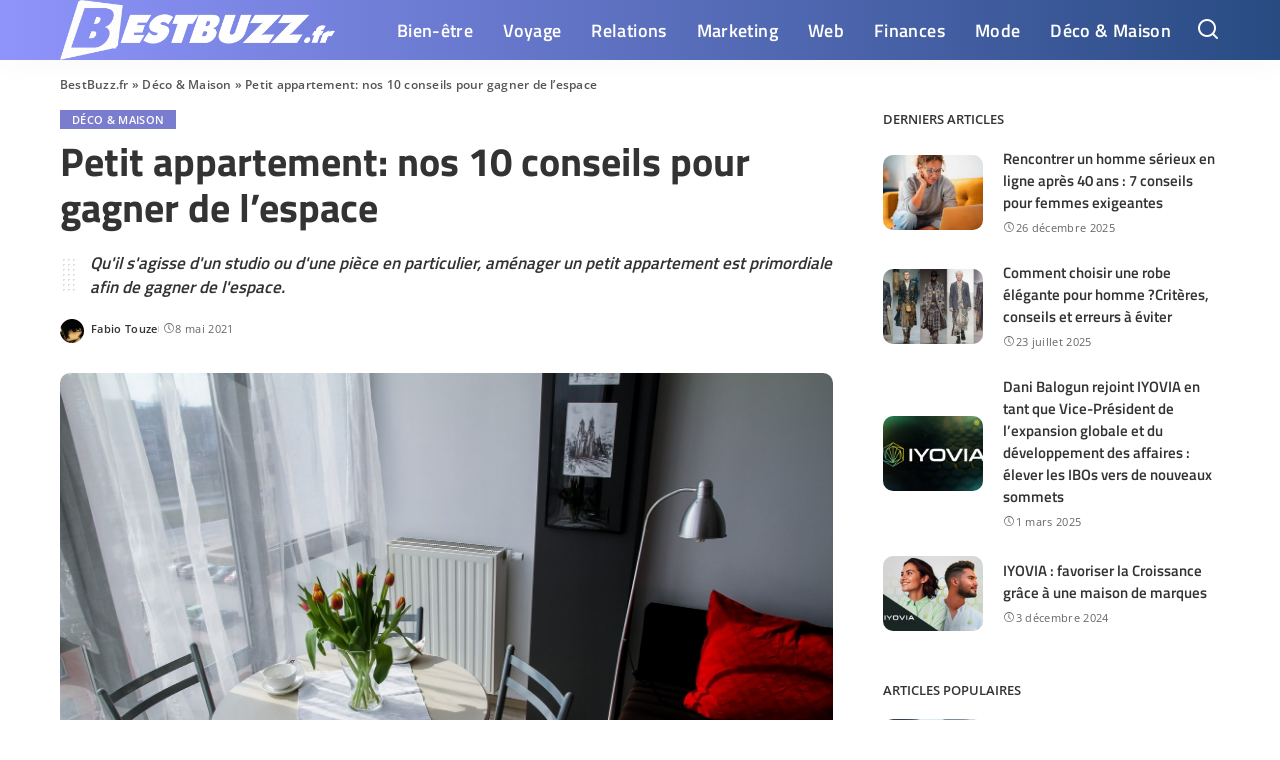

--- FILE ---
content_type: text/html; charset=UTF-8
request_url: https://www.bestbuzz.fr/10-conseils-amenagement-appartement-petit-espace/
body_size: 45134
content:
<!DOCTYPE html>
<html lang="fr-FR">
<head><meta charset="UTF-8"><script>if(navigator.userAgent.match(/MSIE|Internet Explorer/i)||navigator.userAgent.match(/Trident\/7\..*?rv:11/i)){var href=document.location.href;if(!href.match(/[?&]nowprocket/)){if(href.indexOf("?")==-1){if(href.indexOf("#")==-1){document.location.href=href+"?nowprocket=1"}else{document.location.href=href.replace("#","?nowprocket=1#")}}else{if(href.indexOf("#")==-1){document.location.href=href+"&nowprocket=1"}else{document.location.href=href.replace("#","&nowprocket=1#")}}}}</script><script>(()=>{class RocketLazyLoadScripts{constructor(){this.v="2.0.4",this.userEvents=["keydown","keyup","mousedown","mouseup","mousemove","mouseover","mouseout","touchmove","touchstart","touchend","touchcancel","wheel","click","dblclick","input"],this.attributeEvents=["onblur","onclick","oncontextmenu","ondblclick","onfocus","onmousedown","onmouseenter","onmouseleave","onmousemove","onmouseout","onmouseover","onmouseup","onmousewheel","onscroll","onsubmit"]}async t(){this.i(),this.o(),/iP(ad|hone)/.test(navigator.userAgent)&&this.h(),this.u(),this.l(this),this.m(),this.k(this),this.p(this),this._(),await Promise.all([this.R(),this.L()]),this.lastBreath=Date.now(),this.S(this),this.P(),this.D(),this.O(),this.M(),await this.C(this.delayedScripts.normal),await this.C(this.delayedScripts.defer),await this.C(this.delayedScripts.async),await this.T(),await this.F(),await this.j(),await this.A(),window.dispatchEvent(new Event("rocket-allScriptsLoaded")),this.everythingLoaded=!0,this.lastTouchEnd&&await new Promise(t=>setTimeout(t,500-Date.now()+this.lastTouchEnd)),this.I(),this.H(),this.U(),this.W()}i(){this.CSPIssue=sessionStorage.getItem("rocketCSPIssue"),document.addEventListener("securitypolicyviolation",t=>{this.CSPIssue||"script-src-elem"!==t.violatedDirective||"data"!==t.blockedURI||(this.CSPIssue=!0,sessionStorage.setItem("rocketCSPIssue",!0))},{isRocket:!0})}o(){window.addEventListener("pageshow",t=>{this.persisted=t.persisted,this.realWindowLoadedFired=!0},{isRocket:!0}),window.addEventListener("pagehide",()=>{this.onFirstUserAction=null},{isRocket:!0})}h(){let t;function e(e){t=e}window.addEventListener("touchstart",e,{isRocket:!0}),window.addEventListener("touchend",function i(o){o.changedTouches[0]&&t.changedTouches[0]&&Math.abs(o.changedTouches[0].pageX-t.changedTouches[0].pageX)<10&&Math.abs(o.changedTouches[0].pageY-t.changedTouches[0].pageY)<10&&o.timeStamp-t.timeStamp<200&&(window.removeEventListener("touchstart",e,{isRocket:!0}),window.removeEventListener("touchend",i,{isRocket:!0}),"INPUT"===o.target.tagName&&"text"===o.target.type||(o.target.dispatchEvent(new TouchEvent("touchend",{target:o.target,bubbles:!0})),o.target.dispatchEvent(new MouseEvent("mouseover",{target:o.target,bubbles:!0})),o.target.dispatchEvent(new PointerEvent("click",{target:o.target,bubbles:!0,cancelable:!0,detail:1,clientX:o.changedTouches[0].clientX,clientY:o.changedTouches[0].clientY})),event.preventDefault()))},{isRocket:!0})}q(t){this.userActionTriggered||("mousemove"!==t.type||this.firstMousemoveIgnored?"keyup"===t.type||"mouseover"===t.type||"mouseout"===t.type||(this.userActionTriggered=!0,this.onFirstUserAction&&this.onFirstUserAction()):this.firstMousemoveIgnored=!0),"click"===t.type&&t.preventDefault(),t.stopPropagation(),t.stopImmediatePropagation(),"touchstart"===this.lastEvent&&"touchend"===t.type&&(this.lastTouchEnd=Date.now()),"click"===t.type&&(this.lastTouchEnd=0),this.lastEvent=t.type,t.composedPath&&t.composedPath()[0].getRootNode()instanceof ShadowRoot&&(t.rocketTarget=t.composedPath()[0]),this.savedUserEvents.push(t)}u(){this.savedUserEvents=[],this.userEventHandler=this.q.bind(this),this.userEvents.forEach(t=>window.addEventListener(t,this.userEventHandler,{passive:!1,isRocket:!0})),document.addEventListener("visibilitychange",this.userEventHandler,{isRocket:!0})}U(){this.userEvents.forEach(t=>window.removeEventListener(t,this.userEventHandler,{passive:!1,isRocket:!0})),document.removeEventListener("visibilitychange",this.userEventHandler,{isRocket:!0}),this.savedUserEvents.forEach(t=>{(t.rocketTarget||t.target).dispatchEvent(new window[t.constructor.name](t.type,t))})}m(){const t="return false",e=Array.from(this.attributeEvents,t=>"data-rocket-"+t),i="["+this.attributeEvents.join("],[")+"]",o="[data-rocket-"+this.attributeEvents.join("],[data-rocket-")+"]",s=(e,i,o)=>{o&&o!==t&&(e.setAttribute("data-rocket-"+i,o),e["rocket"+i]=new Function("event",o),e.setAttribute(i,t))};new MutationObserver(t=>{for(const n of t)"attributes"===n.type&&(n.attributeName.startsWith("data-rocket-")||this.everythingLoaded?n.attributeName.startsWith("data-rocket-")&&this.everythingLoaded&&this.N(n.target,n.attributeName.substring(12)):s(n.target,n.attributeName,n.target.getAttribute(n.attributeName))),"childList"===n.type&&n.addedNodes.forEach(t=>{if(t.nodeType===Node.ELEMENT_NODE)if(this.everythingLoaded)for(const i of[t,...t.querySelectorAll(o)])for(const t of i.getAttributeNames())e.includes(t)&&this.N(i,t.substring(12));else for(const e of[t,...t.querySelectorAll(i)])for(const t of e.getAttributeNames())this.attributeEvents.includes(t)&&s(e,t,e.getAttribute(t))})}).observe(document,{subtree:!0,childList:!0,attributeFilter:[...this.attributeEvents,...e]})}I(){this.attributeEvents.forEach(t=>{document.querySelectorAll("[data-rocket-"+t+"]").forEach(e=>{this.N(e,t)})})}N(t,e){const i=t.getAttribute("data-rocket-"+e);i&&(t.setAttribute(e,i),t.removeAttribute("data-rocket-"+e))}k(t){Object.defineProperty(HTMLElement.prototype,"onclick",{get(){return this.rocketonclick||null},set(e){this.rocketonclick=e,this.setAttribute(t.everythingLoaded?"onclick":"data-rocket-onclick","this.rocketonclick(event)")}})}S(t){function e(e,i){let o=e[i];e[i]=null,Object.defineProperty(e,i,{get:()=>o,set(s){t.everythingLoaded?o=s:e["rocket"+i]=o=s}})}e(document,"onreadystatechange"),e(window,"onload"),e(window,"onpageshow");try{Object.defineProperty(document,"readyState",{get:()=>t.rocketReadyState,set(e){t.rocketReadyState=e},configurable:!0}),document.readyState="loading"}catch(t){console.log("WPRocket DJE readyState conflict, bypassing")}}l(t){this.originalAddEventListener=EventTarget.prototype.addEventListener,this.originalRemoveEventListener=EventTarget.prototype.removeEventListener,this.savedEventListeners=[],EventTarget.prototype.addEventListener=function(e,i,o){o&&o.isRocket||!t.B(e,this)&&!t.userEvents.includes(e)||t.B(e,this)&&!t.userActionTriggered||e.startsWith("rocket-")||t.everythingLoaded?t.originalAddEventListener.call(this,e,i,o):(t.savedEventListeners.push({target:this,remove:!1,type:e,func:i,options:o}),"mouseenter"!==e&&"mouseleave"!==e||t.originalAddEventListener.call(this,e,t.savedUserEvents.push,o))},EventTarget.prototype.removeEventListener=function(e,i,o){o&&o.isRocket||!t.B(e,this)&&!t.userEvents.includes(e)||t.B(e,this)&&!t.userActionTriggered||e.startsWith("rocket-")||t.everythingLoaded?t.originalRemoveEventListener.call(this,e,i,o):t.savedEventListeners.push({target:this,remove:!0,type:e,func:i,options:o})}}J(t,e){this.savedEventListeners=this.savedEventListeners.filter(i=>{let o=i.type,s=i.target||window;return e!==o||t!==s||(this.B(o,s)&&(i.type="rocket-"+o),this.$(i),!1)})}H(){EventTarget.prototype.addEventListener=this.originalAddEventListener,EventTarget.prototype.removeEventListener=this.originalRemoveEventListener,this.savedEventListeners.forEach(t=>this.$(t))}$(t){t.remove?this.originalRemoveEventListener.call(t.target,t.type,t.func,t.options):this.originalAddEventListener.call(t.target,t.type,t.func,t.options)}p(t){let e;function i(e){return t.everythingLoaded?e:e.split(" ").map(t=>"load"===t||t.startsWith("load.")?"rocket-jquery-load":t).join(" ")}function o(o){function s(e){const s=o.fn[e];o.fn[e]=o.fn.init.prototype[e]=function(){return this[0]===window&&t.userActionTriggered&&("string"==typeof arguments[0]||arguments[0]instanceof String?arguments[0]=i(arguments[0]):"object"==typeof arguments[0]&&Object.keys(arguments[0]).forEach(t=>{const e=arguments[0][t];delete arguments[0][t],arguments[0][i(t)]=e})),s.apply(this,arguments),this}}if(o&&o.fn&&!t.allJQueries.includes(o)){const e={DOMContentLoaded:[],"rocket-DOMContentLoaded":[]};for(const t in e)document.addEventListener(t,()=>{e[t].forEach(t=>t())},{isRocket:!0});o.fn.ready=o.fn.init.prototype.ready=function(i){function s(){parseInt(o.fn.jquery)>2?setTimeout(()=>i.bind(document)(o)):i.bind(document)(o)}return"function"==typeof i&&(t.realDomReadyFired?!t.userActionTriggered||t.fauxDomReadyFired?s():e["rocket-DOMContentLoaded"].push(s):e.DOMContentLoaded.push(s)),o([])},s("on"),s("one"),s("off"),t.allJQueries.push(o)}e=o}t.allJQueries=[],o(window.jQuery),Object.defineProperty(window,"jQuery",{get:()=>e,set(t){o(t)}})}P(){const t=new Map;document.write=document.writeln=function(e){const i=document.currentScript,o=document.createRange(),s=i.parentElement;let n=t.get(i);void 0===n&&(n=i.nextSibling,t.set(i,n));const c=document.createDocumentFragment();o.setStart(c,0),c.appendChild(o.createContextualFragment(e)),s.insertBefore(c,n)}}async R(){return new Promise(t=>{this.userActionTriggered?t():this.onFirstUserAction=t})}async L(){return new Promise(t=>{document.addEventListener("DOMContentLoaded",()=>{this.realDomReadyFired=!0,t()},{isRocket:!0})})}async j(){return this.realWindowLoadedFired?Promise.resolve():new Promise(t=>{window.addEventListener("load",t,{isRocket:!0})})}M(){this.pendingScripts=[];this.scriptsMutationObserver=new MutationObserver(t=>{for(const e of t)e.addedNodes.forEach(t=>{"SCRIPT"!==t.tagName||t.noModule||t.isWPRocket||this.pendingScripts.push({script:t,promise:new Promise(e=>{const i=()=>{const i=this.pendingScripts.findIndex(e=>e.script===t);i>=0&&this.pendingScripts.splice(i,1),e()};t.addEventListener("load",i,{isRocket:!0}),t.addEventListener("error",i,{isRocket:!0}),setTimeout(i,1e3)})})})}),this.scriptsMutationObserver.observe(document,{childList:!0,subtree:!0})}async F(){await this.X(),this.pendingScripts.length?(await this.pendingScripts[0].promise,await this.F()):this.scriptsMutationObserver.disconnect()}D(){this.delayedScripts={normal:[],async:[],defer:[]},document.querySelectorAll("script[type$=rocketlazyloadscript]").forEach(t=>{t.hasAttribute("data-rocket-src")?t.hasAttribute("async")&&!1!==t.async?this.delayedScripts.async.push(t):t.hasAttribute("defer")&&!1!==t.defer||"module"===t.getAttribute("data-rocket-type")?this.delayedScripts.defer.push(t):this.delayedScripts.normal.push(t):this.delayedScripts.normal.push(t)})}async _(){await this.L();let t=[];document.querySelectorAll("script[type$=rocketlazyloadscript][data-rocket-src]").forEach(e=>{let i=e.getAttribute("data-rocket-src");if(i&&!i.startsWith("data:")){i.startsWith("//")&&(i=location.protocol+i);try{const o=new URL(i).origin;o!==location.origin&&t.push({src:o,crossOrigin:e.crossOrigin||"module"===e.getAttribute("data-rocket-type")})}catch(t){}}}),t=[...new Map(t.map(t=>[JSON.stringify(t),t])).values()],this.Y(t,"preconnect")}async G(t){if(await this.K(),!0!==t.noModule||!("noModule"in HTMLScriptElement.prototype))return new Promise(e=>{let i;function o(){(i||t).setAttribute("data-rocket-status","executed"),e()}try{if(navigator.userAgent.includes("Firefox/")||""===navigator.vendor||this.CSPIssue)i=document.createElement("script"),[...t.attributes].forEach(t=>{let e=t.nodeName;"type"!==e&&("data-rocket-type"===e&&(e="type"),"data-rocket-src"===e&&(e="src"),i.setAttribute(e,t.nodeValue))}),t.text&&(i.text=t.text),t.nonce&&(i.nonce=t.nonce),i.hasAttribute("src")?(i.addEventListener("load",o,{isRocket:!0}),i.addEventListener("error",()=>{i.setAttribute("data-rocket-status","failed-network"),e()},{isRocket:!0}),setTimeout(()=>{i.isConnected||e()},1)):(i.text=t.text,o()),i.isWPRocket=!0,t.parentNode.replaceChild(i,t);else{const i=t.getAttribute("data-rocket-type"),s=t.getAttribute("data-rocket-src");i?(t.type=i,t.removeAttribute("data-rocket-type")):t.removeAttribute("type"),t.addEventListener("load",o,{isRocket:!0}),t.addEventListener("error",i=>{this.CSPIssue&&i.target.src.startsWith("data:")?(console.log("WPRocket: CSP fallback activated"),t.removeAttribute("src"),this.G(t).then(e)):(t.setAttribute("data-rocket-status","failed-network"),e())},{isRocket:!0}),s?(t.fetchPriority="high",t.removeAttribute("data-rocket-src"),t.src=s):t.src="data:text/javascript;base64,"+window.btoa(unescape(encodeURIComponent(t.text)))}}catch(i){t.setAttribute("data-rocket-status","failed-transform"),e()}});t.setAttribute("data-rocket-status","skipped")}async C(t){const e=t.shift();return e?(e.isConnected&&await this.G(e),this.C(t)):Promise.resolve()}O(){this.Y([...this.delayedScripts.normal,...this.delayedScripts.defer,...this.delayedScripts.async],"preload")}Y(t,e){this.trash=this.trash||[];let i=!0;var o=document.createDocumentFragment();t.forEach(t=>{const s=t.getAttribute&&t.getAttribute("data-rocket-src")||t.src;if(s&&!s.startsWith("data:")){const n=document.createElement("link");n.href=s,n.rel=e,"preconnect"!==e&&(n.as="script",n.fetchPriority=i?"high":"low"),t.getAttribute&&"module"===t.getAttribute("data-rocket-type")&&(n.crossOrigin=!0),t.crossOrigin&&(n.crossOrigin=t.crossOrigin),t.integrity&&(n.integrity=t.integrity),t.nonce&&(n.nonce=t.nonce),o.appendChild(n),this.trash.push(n),i=!1}}),document.head.appendChild(o)}W(){this.trash.forEach(t=>t.remove())}async T(){try{document.readyState="interactive"}catch(t){}this.fauxDomReadyFired=!0;try{await this.K(),this.J(document,"readystatechange"),document.dispatchEvent(new Event("rocket-readystatechange")),await this.K(),document.rocketonreadystatechange&&document.rocketonreadystatechange(),await this.K(),this.J(document,"DOMContentLoaded"),document.dispatchEvent(new Event("rocket-DOMContentLoaded")),await this.K(),this.J(window,"DOMContentLoaded"),window.dispatchEvent(new Event("rocket-DOMContentLoaded"))}catch(t){console.error(t)}}async A(){try{document.readyState="complete"}catch(t){}try{await this.K(),this.J(document,"readystatechange"),document.dispatchEvent(new Event("rocket-readystatechange")),await this.K(),document.rocketonreadystatechange&&document.rocketonreadystatechange(),await this.K(),this.J(window,"load"),window.dispatchEvent(new Event("rocket-load")),await this.K(),window.rocketonload&&window.rocketonload(),await this.K(),this.allJQueries.forEach(t=>t(window).trigger("rocket-jquery-load")),await this.K(),this.J(window,"pageshow");const t=new Event("rocket-pageshow");t.persisted=this.persisted,window.dispatchEvent(t),await this.K(),window.rocketonpageshow&&window.rocketonpageshow({persisted:this.persisted})}catch(t){console.error(t)}}async K(){Date.now()-this.lastBreath>45&&(await this.X(),this.lastBreath=Date.now())}async X(){return document.hidden?new Promise(t=>setTimeout(t)):new Promise(t=>requestAnimationFrame(t))}B(t,e){return e===document&&"readystatechange"===t||(e===document&&"DOMContentLoaded"===t||(e===window&&"DOMContentLoaded"===t||(e===window&&"load"===t||e===window&&"pageshow"===t)))}static run(){(new RocketLazyLoadScripts).t()}}RocketLazyLoadScripts.run()})();</script>
    
    <meta http-equiv="X-UA-Compatible" content="IE=edge">
    <meta name="viewport" content="width=device-width, initial-scale=1">
    <link rel="profile" href="https://gmpg.org/xfn/11">
	<meta name='robots' content='index, follow, max-image-preview:large, max-snippet:-1, max-video-preview:-1' />
			<noscript><link data-minify="1" rel="stylesheet" href="https://www.bestbuzz.fr/wp-content/cache/min/1/wp-content/uploads/omgf/omgf-stylesheet-314/omgf-stylesheet-314.css?ver=1746188997"></noscript><link rel="apple-touch-icon" href="https://www.bestbuzz.fr/wp-content/uploads/2021/06/cropped-bestbuzz-favicon.png"/>
					<meta name="msapplication-TileColor" content="#ffffff">
			<meta name="msapplication-TileImage" content="https://www.bestbuzz.fr/wp-content/uploads/2021/06/cropped-bestbuzz-favicon.png"/>
		
	<!-- This site is optimized with the Yoast SEO plugin v26.7 - https://yoast.com/wordpress/plugins/seo/ -->
	<title>Petit appartement: nos 10 conseils pour gagner de l’espace</title>
<style id="wpr-usedcss">img:is([sizes=auto i],[sizes^="auto," i]){contain-intrinsic-size:3000px 1500px}@font-face{font-family:'Open Sans';font-style:italic;font-weight:300;font-display:swap;src:url('https://www.bestbuzz.fr/wp-content/uploads/omgf/omgf-stylesheet-314/open-sans-italic-latin.woff2') format('woff2');unicode-range:U+0000-00FF,U+0131,U+0152-0153,U+02BB-02BC,U+02C6,U+02DA,U+02DC,U+0304,U+0308,U+0329,U+2000-206F,U+2074,U+20AC,U+2122,U+2191,U+2193,U+2212,U+2215,U+FEFF,U+FFFD}@font-face{font-family:'Open Sans';font-style:italic;font-weight:400;font-display:swap;src:url('https://www.bestbuzz.fr/wp-content/uploads/omgf/omgf-stylesheet-314/open-sans-italic-latin.woff2') format('woff2');unicode-range:U+0000-00FF,U+0131,U+0152-0153,U+02BB-02BC,U+02C6,U+02DA,U+02DC,U+0304,U+0308,U+0329,U+2000-206F,U+2074,U+20AC,U+2122,U+2191,U+2193,U+2212,U+2215,U+FEFF,U+FFFD}@font-face{font-family:'Open Sans';font-style:italic;font-weight:500;font-display:swap;src:url('https://www.bestbuzz.fr/wp-content/uploads/omgf/omgf-stylesheet-314/open-sans-italic-latin.woff2') format('woff2');unicode-range:U+0000-00FF,U+0131,U+0152-0153,U+02BB-02BC,U+02C6,U+02DA,U+02DC,U+0304,U+0308,U+0329,U+2000-206F,U+2074,U+20AC,U+2122,U+2191,U+2193,U+2212,U+2215,U+FEFF,U+FFFD}@font-face{font-family:'Open Sans';font-style:italic;font-weight:600;font-display:swap;src:url('https://www.bestbuzz.fr/wp-content/uploads/omgf/omgf-stylesheet-314/open-sans-italic-latin.woff2') format('woff2');unicode-range:U+0000-00FF,U+0131,U+0152-0153,U+02BB-02BC,U+02C6,U+02DA,U+02DC,U+0304,U+0308,U+0329,U+2000-206F,U+2074,U+20AC,U+2122,U+2191,U+2193,U+2212,U+2215,U+FEFF,U+FFFD}@font-face{font-family:'Open Sans';font-style:italic;font-weight:700;font-display:swap;src:url('https://www.bestbuzz.fr/wp-content/uploads/omgf/omgf-stylesheet-314/open-sans-italic-latin.woff2') format('woff2');unicode-range:U+0000-00FF,U+0131,U+0152-0153,U+02BB-02BC,U+02C6,U+02DA,U+02DC,U+0304,U+0308,U+0329,U+2000-206F,U+2074,U+20AC,U+2122,U+2191,U+2193,U+2212,U+2215,U+FEFF,U+FFFD}@font-face{font-family:'Open Sans';font-style:italic;font-weight:800;font-display:swap;src:url('https://www.bestbuzz.fr/wp-content/uploads/omgf/omgf-stylesheet-314/open-sans-italic-latin.woff2') format('woff2');unicode-range:U+0000-00FF,U+0131,U+0152-0153,U+02BB-02BC,U+02C6,U+02DA,U+02DC,U+0304,U+0308,U+0329,U+2000-206F,U+2074,U+20AC,U+2122,U+2191,U+2193,U+2212,U+2215,U+FEFF,U+FFFD}@font-face{font-family:'Open Sans';font-style:normal;font-weight:300;font-display:swap;src:url('https://www.bestbuzz.fr/wp-content/uploads/omgf/omgf-stylesheet-314/open-sans-normal-latin.woff2') format('woff2');unicode-range:U+0000-00FF,U+0131,U+0152-0153,U+02BB-02BC,U+02C6,U+02DA,U+02DC,U+0304,U+0308,U+0329,U+2000-206F,U+2074,U+20AC,U+2122,U+2191,U+2193,U+2212,U+2215,U+FEFF,U+FFFD}@font-face{font-family:'Open Sans';font-style:normal;font-weight:400;font-display:swap;src:url('https://www.bestbuzz.fr/wp-content/uploads/omgf/omgf-stylesheet-314/open-sans-normal-latin.woff2') format('woff2');unicode-range:U+0000-00FF,U+0131,U+0152-0153,U+02BB-02BC,U+02C6,U+02DA,U+02DC,U+0304,U+0308,U+0329,U+2000-206F,U+2074,U+20AC,U+2122,U+2191,U+2193,U+2212,U+2215,U+FEFF,U+FFFD}@font-face{font-family:'Open Sans';font-style:normal;font-weight:500;font-display:swap;src:url('https://www.bestbuzz.fr/wp-content/uploads/omgf/omgf-stylesheet-314/open-sans-normal-latin.woff2') format('woff2');unicode-range:U+0000-00FF,U+0131,U+0152-0153,U+02BB-02BC,U+02C6,U+02DA,U+02DC,U+0304,U+0308,U+0329,U+2000-206F,U+2074,U+20AC,U+2122,U+2191,U+2193,U+2212,U+2215,U+FEFF,U+FFFD}@font-face{font-family:'Open Sans';font-style:normal;font-weight:600;font-display:swap;src:url('https://www.bestbuzz.fr/wp-content/uploads/omgf/omgf-stylesheet-314/open-sans-normal-latin.woff2') format('woff2');unicode-range:U+0000-00FF,U+0131,U+0152-0153,U+02BB-02BC,U+02C6,U+02DA,U+02DC,U+0304,U+0308,U+0329,U+2000-206F,U+2074,U+20AC,U+2122,U+2191,U+2193,U+2212,U+2215,U+FEFF,U+FFFD}@font-face{font-family:'Open Sans';font-style:normal;font-weight:700;font-display:swap;src:url('https://www.bestbuzz.fr/wp-content/uploads/omgf/omgf-stylesheet-314/open-sans-normal-latin.woff2') format('woff2');unicode-range:U+0000-00FF,U+0131,U+0152-0153,U+02BB-02BC,U+02C6,U+02DA,U+02DC,U+0304,U+0308,U+0329,U+2000-206F,U+2074,U+20AC,U+2122,U+2191,U+2193,U+2212,U+2215,U+FEFF,U+FFFD}@font-face{font-family:'Open Sans';font-style:normal;font-weight:800;font-display:swap;src:url('https://www.bestbuzz.fr/wp-content/uploads/omgf/omgf-stylesheet-314/open-sans-normal-latin.woff2') format('woff2');unicode-range:U+0000-00FF,U+0131,U+0152-0153,U+02BB-02BC,U+02C6,U+02DA,U+02DC,U+0304,U+0308,U+0329,U+2000-206F,U+2074,U+20AC,U+2122,U+2191,U+2193,U+2212,U+2215,U+FEFF,U+FFFD}@font-face{font-family:'Titillium Web';font-style:normal;font-weight:600;font-display:swap;src:url('https://www.bestbuzz.fr/wp-content/uploads/omgf/omgf-stylesheet-314/titillium-web-normal-latin-600.woff2') format('woff2');unicode-range:U+0000-00FF,U+0131,U+0152-0153,U+02BB-02BC,U+02C6,U+02DA,U+02DC,U+0304,U+0308,U+0329,U+2000-206F,U+2074,U+20AC,U+2122,U+2191,U+2193,U+2212,U+2215,U+FEFF,U+FFFD}@font-face{font-family:'Titillium Web';font-style:normal;font-weight:700;font-display:swap;src:url('https://www.bestbuzz.fr/wp-content/uploads/omgf/omgf-stylesheet-314/titillium-web-normal-latin-700.woff2') format('woff2');unicode-range:U+0000-00FF,U+0131,U+0152-0153,U+02BB-02BC,U+02C6,U+02DA,U+02DC,U+0304,U+0308,U+0329,U+2000-206F,U+2074,U+20AC,U+2122,U+2191,U+2193,U+2212,U+2215,U+FEFF,U+FFFD}img.emoji{display:inline!important;border:none!important;box-shadow:none!important;height:1em!important;width:1em!important;margin:0 .07em!important;vertical-align:-.1em!important;background:0 0!important;padding:0!important}:where(.wp-block-button__link){border-radius:9999px;box-shadow:none;padding:calc(.667em + 2px) calc(1.333em + 2px);text-decoration:none}:root :where(.wp-block-button .wp-block-button__link.is-style-outline),:root :where(.wp-block-button.is-style-outline>.wp-block-button__link){border:2px solid;padding:.667em 1.333em}:root :where(.wp-block-button .wp-block-button__link.is-style-outline:not(.has-text-color)),:root :where(.wp-block-button.is-style-outline>.wp-block-button__link:not(.has-text-color)){color:currentColor}:root :where(.wp-block-button .wp-block-button__link.is-style-outline:not(.has-background)),:root :where(.wp-block-button.is-style-outline>.wp-block-button__link:not(.has-background)){background-color:initial;background-image:none}:where(.wp-block-calendar table:not(.has-background) th){background:#ddd}:where(.wp-block-columns){margin-bottom:1.75em}:where(.wp-block-columns.has-background){padding:1.25em 2.375em}:where(.wp-block-post-comments input[type=submit]){border:none}:where(.wp-block-cover-image:not(.has-text-color)),:where(.wp-block-cover:not(.has-text-color)){color:#fff}:where(.wp-block-cover-image.is-light:not(.has-text-color)),:where(.wp-block-cover.is-light:not(.has-text-color)){color:#000}:root :where(.wp-block-cover h1:not(.has-text-color)),:root :where(.wp-block-cover h2:not(.has-text-color)),:root :where(.wp-block-cover h3:not(.has-text-color)),:root :where(.wp-block-cover h4:not(.has-text-color)),:root :where(.wp-block-cover h5:not(.has-text-color)),:root :where(.wp-block-cover h6:not(.has-text-color)),:root :where(.wp-block-cover p:not(.has-text-color)){color:inherit}.wp-block-embed{overflow-wrap:break-word}.wp-block-embed :where(figcaption){margin-bottom:1em;margin-top:.5em}.wp-block-embed iframe{max-width:100%}.wp-block-embed__wrapper{position:relative}.wp-embed-responsive .wp-has-aspect-ratio .wp-block-embed__wrapper:before{content:"";display:block;padding-top:50%}.wp-embed-responsive .wp-has-aspect-ratio iframe{bottom:0;height:100%;left:0;position:absolute;right:0;top:0;width:100%}.wp-embed-responsive .wp-embed-aspect-16-9 .wp-block-embed__wrapper:before{padding-top:56.25%}:where(.wp-block-file){margin-bottom:1.5em}:where(.wp-block-file__button){border-radius:2em;display:inline-block;padding:.5em 1em}:where(.wp-block-file__button):is(a):active,:where(.wp-block-file__button):is(a):focus,:where(.wp-block-file__button):is(a):hover,:where(.wp-block-file__button):is(a):visited{box-shadow:none;color:#fff;opacity:.85;text-decoration:none}:where(.wp-block-group.wp-block-group-is-layout-constrained){position:relative}:root :where(.wp-block-image.is-style-rounded img,.wp-block-image .is-style-rounded img){border-radius:9999px}:where(.wp-block-latest-comments:not([style*=line-height] .wp-block-latest-comments__comment)){line-height:1.1}:where(.wp-block-latest-comments:not([style*=line-height] .wp-block-latest-comments__comment-excerpt p)){line-height:1.8}:root :where(.wp-block-latest-posts.is-grid){padding:0}:root :where(.wp-block-latest-posts.wp-block-latest-posts__list){padding-left:0}ul{box-sizing:border-box}:root :where(.wp-block-list.has-background){padding:1.25em 2.375em}:where(.wp-block-navigation.has-background .wp-block-navigation-item a:not(.wp-element-button)),:where(.wp-block-navigation.has-background .wp-block-navigation-submenu a:not(.wp-element-button)){padding:.5em 1em}:where(.wp-block-navigation .wp-block-navigation__submenu-container .wp-block-navigation-item a:not(.wp-element-button)),:where(.wp-block-navigation .wp-block-navigation__submenu-container .wp-block-navigation-submenu a:not(.wp-element-button)),:where(.wp-block-navigation .wp-block-navigation__submenu-container .wp-block-navigation-submenu button.wp-block-navigation-item__content),:where(.wp-block-navigation .wp-block-navigation__submenu-container .wp-block-pages-list__item button.wp-block-navigation-item__content){padding:.5em 1em}:root :where(p.has-background){padding:1.25em 2.375em}:where(p.has-text-color:not(.has-link-color)) a{color:inherit}:where(.wp-block-post-comments-form) input:not([type=submit]),:where(.wp-block-post-comments-form) textarea{border:1px solid #949494;font-family:inherit;font-size:1em}:where(.wp-block-post-comments-form) input:where(:not([type=submit]):not([type=checkbox])),:where(.wp-block-post-comments-form) textarea{padding:calc(.667em + 2px)}:where(.wp-block-post-excerpt){box-sizing:border-box;margin-bottom:var(--wp--style--block-gap);margin-top:var(--wp--style--block-gap)}:where(.wp-block-preformatted.has-background){padding:1.25em 2.375em}:where(.wp-block-search__button){border:1px solid #ccc;padding:6px 10px}:where(.wp-block-search__input){font-family:inherit;font-size:inherit;font-style:inherit;font-weight:inherit;letter-spacing:inherit;line-height:inherit;text-transform:inherit}:where(.wp-block-search__button-inside .wp-block-search__inside-wrapper){border:1px solid #949494;box-sizing:border-box;padding:4px}:where(.wp-block-search__button-inside .wp-block-search__inside-wrapper) .wp-block-search__input{border:none;border-radius:0;padding:0 4px}:where(.wp-block-search__button-inside .wp-block-search__inside-wrapper) .wp-block-search__input:focus{outline:0}:where(.wp-block-search__button-inside .wp-block-search__inside-wrapper) :where(.wp-block-search__button){padding:4px 8px}:root :where(.wp-block-separator.is-style-dots){height:auto;line-height:1;text-align:center}:root :where(.wp-block-separator.is-style-dots):before{color:currentColor;content:"···";font-family:serif;font-size:1.5em;letter-spacing:2em;padding-left:2em}:root :where(.wp-block-site-logo.is-style-rounded){border-radius:9999px}:where(.wp-block-social-links:not(.is-style-logos-only)) .wp-social-link{background-color:#f0f0f0;color:#444}:where(.wp-block-social-links:not(.is-style-logos-only)) .wp-social-link-amazon{background-color:#f90;color:#fff}:where(.wp-block-social-links:not(.is-style-logos-only)) .wp-social-link-bandcamp{background-color:#1ea0c3;color:#fff}:where(.wp-block-social-links:not(.is-style-logos-only)) .wp-social-link-behance{background-color:#0757fe;color:#fff}:where(.wp-block-social-links:not(.is-style-logos-only)) .wp-social-link-bluesky{background-color:#0a7aff;color:#fff}:where(.wp-block-social-links:not(.is-style-logos-only)) .wp-social-link-codepen{background-color:#1e1f26;color:#fff}:where(.wp-block-social-links:not(.is-style-logos-only)) .wp-social-link-deviantart{background-color:#02e49b;color:#fff}:where(.wp-block-social-links:not(.is-style-logos-only)) .wp-social-link-dribbble{background-color:#e94c89;color:#fff}:where(.wp-block-social-links:not(.is-style-logos-only)) .wp-social-link-dropbox{background-color:#4280ff;color:#fff}:where(.wp-block-social-links:not(.is-style-logos-only)) .wp-social-link-etsy{background-color:#f45800;color:#fff}:where(.wp-block-social-links:not(.is-style-logos-only)) .wp-social-link-facebook{background-color:#0866ff;color:#fff}:where(.wp-block-social-links:not(.is-style-logos-only)) .wp-social-link-fivehundredpx{background-color:#000;color:#fff}:where(.wp-block-social-links:not(.is-style-logos-only)) .wp-social-link-flickr{background-color:#0461dd;color:#fff}:where(.wp-block-social-links:not(.is-style-logos-only)) .wp-social-link-foursquare{background-color:#e65678;color:#fff}:where(.wp-block-social-links:not(.is-style-logos-only)) .wp-social-link-github{background-color:#24292d;color:#fff}:where(.wp-block-social-links:not(.is-style-logos-only)) .wp-social-link-goodreads{background-color:#eceadd;color:#382110}:where(.wp-block-social-links:not(.is-style-logos-only)) .wp-social-link-google{background-color:#ea4434;color:#fff}:where(.wp-block-social-links:not(.is-style-logos-only)) .wp-social-link-gravatar{background-color:#1d4fc4;color:#fff}:where(.wp-block-social-links:not(.is-style-logos-only)) .wp-social-link-instagram{background-color:#f00075;color:#fff}:where(.wp-block-social-links:not(.is-style-logos-only)) .wp-social-link-lastfm{background-color:#e21b24;color:#fff}:where(.wp-block-social-links:not(.is-style-logos-only)) .wp-social-link-linkedin{background-color:#0d66c2;color:#fff}:where(.wp-block-social-links:not(.is-style-logos-only)) .wp-social-link-mastodon{background-color:#3288d4;color:#fff}:where(.wp-block-social-links:not(.is-style-logos-only)) .wp-social-link-medium{background-color:#000;color:#fff}:where(.wp-block-social-links:not(.is-style-logos-only)) .wp-social-link-meetup{background-color:#f6405f;color:#fff}:where(.wp-block-social-links:not(.is-style-logos-only)) .wp-social-link-patreon{background-color:#000;color:#fff}:where(.wp-block-social-links:not(.is-style-logos-only)) .wp-social-link-pinterest{background-color:#e60122;color:#fff}:where(.wp-block-social-links:not(.is-style-logos-only)) .wp-social-link-pocket{background-color:#ef4155;color:#fff}:where(.wp-block-social-links:not(.is-style-logos-only)) .wp-social-link-reddit{background-color:#ff4500;color:#fff}:where(.wp-block-social-links:not(.is-style-logos-only)) .wp-social-link-skype{background-color:#0478d7;color:#fff}:where(.wp-block-social-links:not(.is-style-logos-only)) .wp-social-link-snapchat{background-color:#fefc00;color:#fff;stroke:#000}:where(.wp-block-social-links:not(.is-style-logos-only)) .wp-social-link-soundcloud{background-color:#ff5600;color:#fff}:where(.wp-block-social-links:not(.is-style-logos-only)) .wp-social-link-spotify{background-color:#1bd760;color:#fff}:where(.wp-block-social-links:not(.is-style-logos-only)) .wp-social-link-telegram{background-color:#2aabee;color:#fff}:where(.wp-block-social-links:not(.is-style-logos-only)) .wp-social-link-threads{background-color:#000;color:#fff}:where(.wp-block-social-links:not(.is-style-logos-only)) .wp-social-link-tiktok{background-color:#000;color:#fff}:where(.wp-block-social-links:not(.is-style-logos-only)) .wp-social-link-tumblr{background-color:#011835;color:#fff}:where(.wp-block-social-links:not(.is-style-logos-only)) .wp-social-link-twitch{background-color:#6440a4;color:#fff}:where(.wp-block-social-links:not(.is-style-logos-only)) .wp-social-link-twitter{background-color:#1da1f2;color:#fff}:where(.wp-block-social-links:not(.is-style-logos-only)) .wp-social-link-vimeo{background-color:#1eb7ea;color:#fff}:where(.wp-block-social-links:not(.is-style-logos-only)) .wp-social-link-vk{background-color:#4680c2;color:#fff}:where(.wp-block-social-links:not(.is-style-logos-only)) .wp-social-link-wordpress{background-color:#3499cd;color:#fff}:where(.wp-block-social-links:not(.is-style-logos-only)) .wp-social-link-whatsapp{background-color:#25d366;color:#fff}:where(.wp-block-social-links:not(.is-style-logos-only)) .wp-social-link-x{background-color:#000;color:#fff}:where(.wp-block-social-links:not(.is-style-logos-only)) .wp-social-link-yelp{background-color:#d32422;color:#fff}:where(.wp-block-social-links:not(.is-style-logos-only)) .wp-social-link-youtube{background-color:red;color:#fff}:where(.wp-block-social-links.is-style-logos-only) .wp-social-link{background:0 0}:where(.wp-block-social-links.is-style-logos-only) .wp-social-link svg{height:1.25em;width:1.25em}:where(.wp-block-social-links.is-style-logos-only) .wp-social-link-amazon{color:#f90}:where(.wp-block-social-links.is-style-logos-only) .wp-social-link-bandcamp{color:#1ea0c3}:where(.wp-block-social-links.is-style-logos-only) .wp-social-link-behance{color:#0757fe}:where(.wp-block-social-links.is-style-logos-only) .wp-social-link-bluesky{color:#0a7aff}:where(.wp-block-social-links.is-style-logos-only) .wp-social-link-codepen{color:#1e1f26}:where(.wp-block-social-links.is-style-logos-only) .wp-social-link-deviantart{color:#02e49b}:where(.wp-block-social-links.is-style-logos-only) .wp-social-link-dribbble{color:#e94c89}:where(.wp-block-social-links.is-style-logos-only) .wp-social-link-dropbox{color:#4280ff}:where(.wp-block-social-links.is-style-logos-only) .wp-social-link-etsy{color:#f45800}:where(.wp-block-social-links.is-style-logos-only) .wp-social-link-facebook{color:#0866ff}:where(.wp-block-social-links.is-style-logos-only) .wp-social-link-fivehundredpx{color:#000}:where(.wp-block-social-links.is-style-logos-only) .wp-social-link-flickr{color:#0461dd}:where(.wp-block-social-links.is-style-logos-only) .wp-social-link-foursquare{color:#e65678}:where(.wp-block-social-links.is-style-logos-only) .wp-social-link-github{color:#24292d}:where(.wp-block-social-links.is-style-logos-only) .wp-social-link-goodreads{color:#382110}:where(.wp-block-social-links.is-style-logos-only) .wp-social-link-google{color:#ea4434}:where(.wp-block-social-links.is-style-logos-only) .wp-social-link-gravatar{color:#1d4fc4}:where(.wp-block-social-links.is-style-logos-only) .wp-social-link-instagram{color:#f00075}:where(.wp-block-social-links.is-style-logos-only) .wp-social-link-lastfm{color:#e21b24}:where(.wp-block-social-links.is-style-logos-only) .wp-social-link-linkedin{color:#0d66c2}:where(.wp-block-social-links.is-style-logos-only) .wp-social-link-mastodon{color:#3288d4}:where(.wp-block-social-links.is-style-logos-only) .wp-social-link-medium{color:#000}:where(.wp-block-social-links.is-style-logos-only) .wp-social-link-meetup{color:#f6405f}:where(.wp-block-social-links.is-style-logos-only) .wp-social-link-patreon{color:#000}:where(.wp-block-social-links.is-style-logos-only) .wp-social-link-pinterest{color:#e60122}:where(.wp-block-social-links.is-style-logos-only) .wp-social-link-pocket{color:#ef4155}:where(.wp-block-social-links.is-style-logos-only) .wp-social-link-reddit{color:#ff4500}:where(.wp-block-social-links.is-style-logos-only) .wp-social-link-skype{color:#0478d7}:where(.wp-block-social-links.is-style-logos-only) .wp-social-link-snapchat{color:#fff;stroke:#000}:where(.wp-block-social-links.is-style-logos-only) .wp-social-link-soundcloud{color:#ff5600}:where(.wp-block-social-links.is-style-logos-only) .wp-social-link-spotify{color:#1bd760}:where(.wp-block-social-links.is-style-logos-only) .wp-social-link-telegram{color:#2aabee}:where(.wp-block-social-links.is-style-logos-only) .wp-social-link-threads{color:#000}:where(.wp-block-social-links.is-style-logos-only) .wp-social-link-tiktok{color:#000}:where(.wp-block-social-links.is-style-logos-only) .wp-social-link-tumblr{color:#011835}:where(.wp-block-social-links.is-style-logos-only) .wp-social-link-twitch{color:#6440a4}:where(.wp-block-social-links.is-style-logos-only) .wp-social-link-twitter{color:#1da1f2}:where(.wp-block-social-links.is-style-logos-only) .wp-social-link-vimeo{color:#1eb7ea}:where(.wp-block-social-links.is-style-logos-only) .wp-social-link-vk{color:#4680c2}:where(.wp-block-social-links.is-style-logos-only) .wp-social-link-whatsapp{color:#25d366}:where(.wp-block-social-links.is-style-logos-only) .wp-social-link-wordpress{color:#3499cd}:where(.wp-block-social-links.is-style-logos-only) .wp-social-link-x{color:#000}:where(.wp-block-social-links.is-style-logos-only) .wp-social-link-yelp{color:#d32422}:where(.wp-block-social-links.is-style-logos-only) .wp-social-link-youtube{color:red}:root :where(.wp-block-social-links .wp-social-link a){padding:.25em}:root :where(.wp-block-social-links.is-style-logos-only .wp-social-link a){padding:0}:root :where(.wp-block-social-links.is-style-pill-shape .wp-social-link a){padding-left:.66667em;padding-right:.66667em}:root :where(.wp-block-tag-cloud.is-style-outline){display:flex;flex-wrap:wrap;gap:1ch}:root :where(.wp-block-tag-cloud.is-style-outline a){border:1px solid;font-size:unset!important;margin-right:0;padding:1ch 2ch;text-decoration:none!important}:root :where(.wp-block-table-of-contents){box-sizing:border-box}:where(.wp-block-term-description){box-sizing:border-box;margin-bottom:var(--wp--style--block-gap);margin-top:var(--wp--style--block-gap)}:where(pre.wp-block-verse){font-family:inherit}.entry-content{counter-reset:footnotes}:root{--wp--preset--font-size--normal:16px;--wp--preset--font-size--huge:42px}.screen-reader-text{border:0;clip:rect(1px,1px,1px,1px);clip-path:inset(50%);height:1px;margin:-1px;overflow:hidden;padding:0;position:absolute;width:1px;word-wrap:normal!important}.screen-reader-text:focus{background-color:#ddd;clip:auto!important;clip-path:none;color:#444;display:block;font-size:1em;height:auto;left:5px;line-height:normal;padding:15px 23px 14px;text-decoration:none;top:5px;width:auto;z-index:100000}html :where(.has-border-color){border-style:solid}html :where([style*=border-top-color]){border-top-style:solid}html :where([style*=border-right-color]){border-right-style:solid}html :where([style*=border-bottom-color]){border-bottom-style:solid}html :where([style*=border-left-color]){border-left-style:solid}html :where([style*=border-width]){border-style:solid}html :where([style*=border-top-width]){border-top-style:solid}html :where([style*=border-right-width]){border-right-style:solid}html :where([style*=border-bottom-width]){border-bottom-style:solid}html :where([style*=border-left-width]){border-left-style:solid}html :where(img[class*=wp-image-]){height:auto;max-width:100%}:where(figure){margin:0 0 1em}html :where(.is-position-sticky){--wp-admin--admin-bar--position-offset:var(--wp-admin--admin-bar--height,0px)}@media screen and (max-width:600px){html :where(.is-position-sticky){--wp-admin--admin-bar--position-offset:0px}}:root{--wp--preset--aspect-ratio--square:1;--wp--preset--aspect-ratio--4-3:4/3;--wp--preset--aspect-ratio--3-4:3/4;--wp--preset--aspect-ratio--3-2:3/2;--wp--preset--aspect-ratio--2-3:2/3;--wp--preset--aspect-ratio--16-9:16/9;--wp--preset--aspect-ratio--9-16:9/16;--wp--preset--color--black:#000000;--wp--preset--color--cyan-bluish-gray:#abb8c3;--wp--preset--color--white:#ffffff;--wp--preset--color--pale-pink:#f78da7;--wp--preset--color--vivid-red:#cf2e2e;--wp--preset--color--luminous-vivid-orange:#ff6900;--wp--preset--color--luminous-vivid-amber:#fcb900;--wp--preset--color--light-green-cyan:#7bdcb5;--wp--preset--color--vivid-green-cyan:#00d084;--wp--preset--color--pale-cyan-blue:#8ed1fc;--wp--preset--color--vivid-cyan-blue:#0693e3;--wp--preset--color--vivid-purple:#9b51e0;--wp--preset--gradient--vivid-cyan-blue-to-vivid-purple:linear-gradient(135deg,rgba(6, 147, 227, 1) 0%,rgb(155, 81, 224) 100%);--wp--preset--gradient--light-green-cyan-to-vivid-green-cyan:linear-gradient(135deg,rgb(122, 220, 180) 0%,rgb(0, 208, 130) 100%);--wp--preset--gradient--luminous-vivid-amber-to-luminous-vivid-orange:linear-gradient(135deg,rgba(252, 185, 0, 1) 0%,rgba(255, 105, 0, 1) 100%);--wp--preset--gradient--luminous-vivid-orange-to-vivid-red:linear-gradient(135deg,rgba(255, 105, 0, 1) 0%,rgb(207, 46, 46) 100%);--wp--preset--gradient--very-light-gray-to-cyan-bluish-gray:linear-gradient(135deg,rgb(238, 238, 238) 0%,rgb(169, 184, 195) 100%);--wp--preset--gradient--cool-to-warm-spectrum:linear-gradient(135deg,rgb(74, 234, 220) 0%,rgb(151, 120, 209) 20%,rgb(207, 42, 186) 40%,rgb(238, 44, 130) 60%,rgb(251, 105, 98) 80%,rgb(254, 248, 76) 100%);--wp--preset--gradient--blush-light-purple:linear-gradient(135deg,rgb(255, 206, 236) 0%,rgb(152, 150, 240) 100%);--wp--preset--gradient--blush-bordeaux:linear-gradient(135deg,rgb(254, 205, 165) 0%,rgb(254, 45, 45) 50%,rgb(107, 0, 62) 100%);--wp--preset--gradient--luminous-dusk:linear-gradient(135deg,rgb(255, 203, 112) 0%,rgb(199, 81, 192) 50%,rgb(65, 88, 208) 100%);--wp--preset--gradient--pale-ocean:linear-gradient(135deg,rgb(255, 245, 203) 0%,rgb(182, 227, 212) 50%,rgb(51, 167, 181) 100%);--wp--preset--gradient--electric-grass:linear-gradient(135deg,rgb(202, 248, 128) 0%,rgb(113, 206, 126) 100%);--wp--preset--gradient--midnight:linear-gradient(135deg,rgb(2, 3, 129) 0%,rgb(40, 116, 252) 100%);--wp--preset--font-size--small:13px;--wp--preset--font-size--medium:20px;--wp--preset--font-size--large:36px;--wp--preset--font-size--x-large:42px;--wp--preset--spacing--20:0.44rem;--wp--preset--spacing--30:0.67rem;--wp--preset--spacing--40:1rem;--wp--preset--spacing--50:1.5rem;--wp--preset--spacing--60:2.25rem;--wp--preset--spacing--70:3.38rem;--wp--preset--spacing--80:5.06rem;--wp--preset--shadow--natural:6px 6px 9px rgba(0, 0, 0, .2);--wp--preset--shadow--deep:12px 12px 50px rgba(0, 0, 0, .4);--wp--preset--shadow--sharp:6px 6px 0px rgba(0, 0, 0, .2);--wp--preset--shadow--outlined:6px 6px 0px -3px rgba(255, 255, 255, 1),6px 6px rgba(0, 0, 0, 1);--wp--preset--shadow--crisp:6px 6px 0px rgba(0, 0, 0, 1)}:where(.is-layout-flex){gap:.5em}:where(.is-layout-grid){gap:.5em}:where(.wp-block-post-template.is-layout-flex){gap:1.25em}:where(.wp-block-post-template.is-layout-grid){gap:1.25em}:where(.wp-block-columns.is-layout-flex){gap:2em}:where(.wp-block-columns.is-layout-grid){gap:2em}:root :where(.wp-block-pullquote){font-size:1.5em;line-height:1.6}:root{--round-3:3px;--round-5:5px;--round-7:7px;--shadow-7:#00000012;--dark-accent:#191c20;--dark-accent-0:#191c2000;--dark-accent-90:#191c20f2;--meta-b-fweight:600;--bottom-border-color:var(--flex-gray-15);--column-border-color:var(--flex-gray-15);--g-color:#ff184e;--heading-color:var(--body-fcolor);--review-color:#ffc300;--g-color-90:#ff184ee6;--absolute-dark:#242424;--body-fcolor:#282828;--meta-fcolor:#666666;--h1-fsize:40px;--h2-fsize:28px;--h3-fsize:22px;--h4-fsize:16px;--h5-fsize:14px;--h6-fsize:13px;--flex-gray-15:#88888826;--solid-light:#fafafa;--rem-mini:.8rem;--rem-small:.92rem;--heading-sub-color:var(--g-color);--awhite:#ffffff}[data-theme=dark]{--dark-accent:#0e0f12;--dark-accent-0:#0e0f1200;--dark-accent-90:#0e0f12f2;--heading-color:var(--body-fcolor);--body-fcolor:#ffffff;--flex-gray-15:#88888840;--solid-light:#333333;--heading-sub-color:var(--g-color)}.note-content{display:block;overflow:hidden;border-top:1px solid var(--heading-border-color)}.note-content>:not(:last-child){margin-bottom:1.5em}.note-header{line-height:1;display:flex;align-items:center;justify-content:space-between;gap:40px}.yes-toggle .note-header{cursor:pointer}.yes-toggle .note-content{display:none}.accordion-item-content{display:none;padding-top:1.5rem;border-bottom:1px solid var(--flex-gray-15)}.gb-accordion-item:last-child .accordion-item-content{border-bottom:none}.yes-open .gb-accordion-item:first-child .accordion-item-content{display:block}.accordion-item-content>*{margin-bottom:1.5rem}#ez-toc-container{background:#f9f9f9;border:1px solid #aaa;border-radius:4px;-webkit-box-shadow:0 1px 1px rgba(0,0,0,.05);box-shadow:0 1px 1px rgba(0,0,0,.05);display:table;margin-bottom:1em;padding:10px 20px 10px 10px;position:relative;width:auto}#ez-toc-container ul ul{margin-left:1.5em}#ez-toc-container li,#ez-toc-container ul{padding:0}#ez-toc-container li,#ez-toc-container ul,#ez-toc-container ul li{background:0 0;list-style:none;line-height:1.6;margin:0;overflow:hidden;z-index:1}#ez-toc-container .ez-toc-title{text-align:left;line-height:1.45;margin:0;padding:0}.ez-toc-title{display:inline;text-align:left;vertical-align:middle}#ez-toc-container a{color:#444;box-shadow:none;text-decoration:none;text-shadow:none;display:inline-flex;align-items:stretch;flex-wrap:nowrap}#ez-toc-container a:visited{color:#9f9f9f}#ez-toc-container a:hover{text-decoration:underline}#ez-toc-container input{position:absolute;left:-999em}#ez-toc-container label{position:relative;cursor:pointer;display:initial}.ez-toc-cssicon{float:right;position:relative;font-size:16px;padding:0;border:1px solid #999191;border-radius:5px;cursor:pointer;left:10px;width:35px}div#ez-toc-container .ez-toc-title{display:initial}.eztoc-hide{display:none}.ez-toc-icon-toggle-span{display:flex;align-items:center;width:35px;height:30px;justify-content:center;direction:ltr}.ez-toc-container-direction{direction:ltr}.ez-toc-counter ul{counter-reset:item}.ez-toc-counter nav ul li a::before{content:counters(item, '.', decimal) '. ';display:inline-block;counter-increment:item;flex-grow:0;flex-shrink:0;margin-right:.2em;float:left}#ez-toc-container input[type=checkbox]:checked+nav{opacity:0;max-height:0;border:none;display:none}:root{--g-color:#ff8763;--el-spacing:10px;--bottom-spacing:35px;--meta-fsize:13px;--subnav-bg-from:#fff;--subnav-bg-to:#fff}a,abbr,address,body,caption,code,div,dl,dt,em,fieldset,form,h1,h2,h3,h4,html,iframe,label,legend,li,object,p,s,small,span,strong,table,tbody,tr,tt,ul{font-family:inherit;font-size:100%;font-weight:inherit;font-style:inherit;line-height:inherit;margin:0;padding:0;vertical-align:baseline;border:0;outline:0}html{font-family:Poppins,sans-serif;font-size:16px;line-height:1.7;overflow-x:hidden;color:#333;text-size-adjust:100%;-webkit-text-size-adjust:100%;-ms-text-size-adjust:100%}body{font-size:inherit;display:block;overflow:clip;margin:0;color:inherit}body.rtl{direction:rtl}[data-theme=dark]{--subnav-bg-from:#333;--subnav-bg-to:#333}body:not([data-theme=dark]){background:#fff}*{-moz-box-sizing:border-box;-webkit-box-sizing:border-box;box-sizing:border-box}:after,:before{-moz-box-sizing:border-box;-webkit-box-sizing:border-box;box-sizing:border-box}.site{position:relative;display:block}.site-content,.site-wrap{position:relative;display:block;margin:0;padding:0}.site-wrap *{text-rendering:optimizeLegibility;-webkit-font-smoothing:antialiased;-moz-osx-font-smoothing:grayscale}button,input{overflow:visible}canvas,progress,video{display:inline-block}progress{vertical-align:baseline}[type=checkbox],[type=radio],legend{box-sizing:border-box;padding:0}figure{display:block;margin:0}em{font-weight:400;font-style:italic}address{font-style:italic}code{font-family:monospace,monospace;font-size:.9em}a{text-decoration:none;color:inherit;background-color:transparent}abbr[title]{cursor:default;text-decoration:none}strong{font-weight:700}code{background-color:#8882}small{font-size:80%}img{max-width:100%;height:auto;vertical-align:middle;border-style:none;object-fit:cover}svg:not(:root){overflow:hidden}button,input,optgroup,select,textarea{margin:0;text-transform:none;outline:0!important}select{font-family:Montserrat,sans-serif;font-size:.875rem;font-weight:400;line-height:22px;max-width:100%;padding:10px 25px;text-transform:none;border:none;outline:0!important;background-color:rgba(0,0,0,.025)}[type=submit],button,html [type=button]{-webkit-appearance:button}[type=button]::-moz-focus-inner,[type=submit]::-moz-focus-inner,button::-moz-focus-inner{padding:0;border-style:none}[type=button]:-moz-focusring,[type=submit]:-moz-focusring,button:-moz-focusring{outline:ButtonText dotted 1px}fieldset{padding:0}legend{display:table;max-width:100%;white-space:normal;color:inherit}textarea{overflow:auto}[type=search]{outline-offset:-2px;-webkit-appearance:textfield}[type=search]::-webkit-search-cancel-button,[type=search]::-webkit-search-decoration{-webkit-appearance:none}::-webkit-file-upload-button{font:inherit;-webkit-appearance:button}[hidden],template{display:none}.clearfix:after,.clearfix:before{display:table;clear:both;content:' '}ul{list-style:none}legend{font-size:15px;margin-bottom:20px;text-transform:uppercase}input::-webkit-file-upload-button{font-size:15px;padding:7px 15px;cursor:pointer;color:#fff;border:none;-webkit-border-radius:4px;border-radius:4px;outline:0;background-color:#333;box-shadow:none}input::-webkit-file-upload-button:hover{opacity:.7}.screen-reader-text{position:absolute!important;overflow:hidden;clip:rect(1px,1px,1px,1px);width:1px;height:1px;margin:-1px;padding:0;word-wrap:normal!important;border:0;clip-path:inset(50%)}.off-canvas-inner::-webkit-scrollbar{width:4px}.off-canvas-inner::-webkit-scrollbar-track{-webkit-border-radius:10px;border-radius:10px;background:rgba(255,255,255,.1);box-shadow:inset 0 0 6px rgba(0,0,0,.1)}.off-canvas-inner::-webkit-scrollbar-thumb{-webkit-border-radius:10px;border-radius:10px;background-color:#333}input::-webkit-input-placeholder,input::placeholder,textarea::-webkit-input-placeholder,textarea::placeholder{font-size:.9em;opacity:.7;color:currentColor}.rbi{font-family:ruby-icon!important;font-weight:400;font-style:normal;font-variant:normal;text-transform:none;speak:none;-webkit-font-smoothing:antialiased;-moz-osx-font-smoothing:grayscale}[class^=rbi-]{font-family:ruby-icon!important;font-weight:400;font-style:normal;font-variant:normal;text-transform:none;speak:none;-webkit-font-smoothing:antialiased;-moz-osx-font-smoothing:grayscale}body.rtl .rbi:before{display:inline-block;-webkit-transform:scale(-1,1);transform:scale(-1,1)}.rbi-x-twitter:before{content:'\e972'}.rbi-bookmark:before{content:'\e930'}.rbi-move:before{content:'\e870'}.rbi-arrow-up:before{content:'\e877'}.rbi-facebook:before{content:'\62'}.rbi-email-envelope:before{content:'\50'}.rbi-clock:before{content:'\53'}.rbi-comments:before{content:'\56'}.rbi-angle-down:before{content:'\e924'}.rbi-angle-left:before{content:'\e925'}.rbi-angle-right:before{content:'\e926'}.rbi-pinterest:before{content:'\ead1'}.rbi-star:before{content:'\e909'}.rbi-search-alt:before{content:'\e977'}.rtl .rbi.rbi-facebook:before,.rtl .rbi.rbi-pinterest:before,.rtl .rbi.rbi-x-twitter:before{-webkit-transform:none;transform:none}.rb-row{display:flex;-webkit-flex-flow:row wrap;flex-flow:row wrap;justify-content:flex-start}[class*=rb-col],[class^=rb-col]{display:flex;flex-flow:row wrap;min-width:0}[class*=rb-col]>.p-wrap,[class^=rb-col]>.p-wrap{flex-grow:1}.rb-n15-gutter{margin-right:-15px;margin-left:-15px}.rb-m20-gutter{margin-right:20px;margin-left:20px}.rb-p15-gutter{padding-right:15px;padding-left:15px}.rb-p20-gutter{padding-right:20px;padding-left:20px}.rb-col-m6{flex:0 0 50%;max-width:50%}.rb-col-m12{flex:0 0 100%;max-width:100%}@media all and (min-width:992px){.rb-col-d3{flex:0 0 25%;max-width:25%}}.h3,.h4,.h6,h1,h2,h3,h4{font-family:Quicksand,sans-serif;font-weight:700;-ms-word-wrap:break-word;word-wrap:break-word}h1{font-size:2.5rem;line-height:1.15}h2{font-size:1.625rem;line-height:1.25}.h3,h3{font-size:1.25rem;line-height:1.25}.h4,h4{font-size:1rem;line-height:1.45}.h6{font-size:.875rem;line-height:1.5}.is-hidden{display:none!important}.is-hide{opacity:0!important}.opacity-animate{-webkit-transition:opacity .3s cubic-bezier(.32, .74, .57, 1);transition:opacity .3s cubic-bezier(.32, .74, .57, 1)}textarea{font-family:Montserrat,sans-serif;font-size:.875rem!important;font-weight:400;line-height:1.7;display:block;width:100%;max-width:100%;padding:15px 20px;-webkit-transition:.3s cubic-bezier(.32, .74, .57, 1);transition:all .3s cubic-bezier(.32, .74, .57, 1);border:none;outline:0;background-color:rgba(0,0,0,.025);-moz-box-shadow:none!important;-webkit-box-shadow:none!important;box-shadow:none!important}input[type=email],input[type=number],input[type=search],input[type=text],input[type=url]{font-family:Montserrat,sans-serif;font-size:.875rem;font-weight:400;line-height:22px;max-width:100%;padding:10px 25px;-webkit-transition:.3s cubic-bezier(.32, .74, .57, 1);transition:all .3s cubic-bezier(.32, .74, .57, 1);white-space:nowrap;border:none;outline:0!important;background-color:rgba(0,0,0,.025);-webkit-box-shadow:none!important;box-shadow:none!important}button,input[type=submit]{font-family:Montserrat,sans-serif;font-size:12px;font-weight:600;line-height:40px;padding:0 40px;cursor:pointer;-webkit-transition:.3s cubic-bezier(.32, .74, .57, 1);transition:all .3s cubic-bezier(.32, .74, .57, 1);white-space:nowrap;color:#fff;border:none;-webkit-border-radius:0;border-radius:0;outline:0!important;background:0 0;background-color:#333;-moz-box-shadow:none!important;-webkit-box-shadow:none!important;box-shadow:none!important}.load-animation,.loadmore-animation{position:absolute;z-index:992;top:0;right:0;bottom:0;left:0;pointer-events:none!important;background-color:transparent;background-image:var(--wpr-bg-a467df08-abb6-48fe-a734-2c2c028546d8);background-repeat:no-repeat;background-position:center;background-size:50px}.live-search-animation{top:0;right:0;bottom:auto;left:auto;display:none;width:56px;height:56px;background-color:transparent!important;background-size:26px}[type=number]::-webkit-inner-spin-button,[type=number]::-webkit-outer-spin-button{height:auto}input[type=number]{-moz-appearance:textfield}.loadmore-animation{display:none;opacity:0;background-size:32px}button:focus,button:hover,input[type=button]:focus,input[type=button]:hover,input[type=submit]:focus,input[type=submit]:hover{background-color:var(--g-color)}label{font-size:.85rem;line-height:1.7}.tipsy{font-family:Montserrat,sans-serif;font-size:11px;font-weight:500;position:absolute;z-index:100000;padding:5px}.tipsy-inner{font-family:inherit;line-height:1;max-width:200px;padding:7px;text-align:center;letter-spacing:inherit;color:#fff;background-color:#333}.tipsy-arrow{line-height:0;position:absolute;width:0;height:0;border:5px dashed #333}.mfp-bg{position:fixed;z-index:9840;top:0;left:0;overflow:hidden;width:100%;height:100%;opacity:0;background:#000}.mfp-wrap{position:fixed;z-index:9845;top:0;left:0;width:100%;height:100%;outline:0!important}.mfp-container{position:absolute;top:0;right:0;bottom:0;left:0;display:flex;align-items:center;-moz-box-sizing:border-box;-webkit-box-sizing:border-box;box-sizing:border-box;padding:0;text-align:center}.mfp-align-top .mfp-container:before{display:none}.mfp-ajax-cur{cursor:progress}.mfp-arrow,.mfp-close,.mfp-counter{-moz-user-select:none;-webkit-user-select:none;user-select:none}.mfp-loading.mfp-figure{display:none}button::-moz-focus-inner{padding:0;border:0}.mfp-close{font-size:18px;font-weight:lighter;line-height:50px;position:absolute;z-index:99999;top:0;right:0;bottom:auto;left:auto;display:block;overflow:visible;width:50px;height:50px;padding:0;cursor:pointer;border:0;-webkit-border-radius:0!important;border-radius:0!important;outline:0;-webkit-box-shadow:none;box-shadow:none}.is-light-text .mfp-close,[data-theme=dark] .mfp-close{background-color:transparent}.is-light-text .mfp-close:hover,.mfp-close:hover,[data-theme=dark] .mfp-close:hover{color:#fff;background-color:var(--g-color)}.mfp-arrow *,.mfp-close *{pointer-events:none!important}.mfp-counter{font-size:.875rem;opacity:.5;color:#fff}.mfp-iframe-scaler{overflow:hidden;width:100%;height:0;padding-top:56.25%}.mfp-iframe-scaler iframe{position:absolute;top:0;left:0;display:block;width:100%;height:100%;background:#000;-webkit-box-shadow:0 0 8px rgba(0,0,0,.6);box-shadow:0 0 8px rgba(0,0,0,.6)}img.mfp-img{line-height:0;display:block;-moz-box-sizing:border-box;-webkit-box-sizing:border-box;box-sizing:border-box;width:auto;max-width:100%;height:auto;margin:0 auto;padding:10px 0;-webkit-transition:.5s cubic-bezier(.32, .74, .57, 1);transition:all .5s cubic-bezier(.32, .74, .57, 1);backface-visibility:hidden}.mfp-figure{line-height:0}.mfp-figure:after{position:absolute;z-index:-1;top:40px;right:0;bottom:40px;left:0;display:block;width:auto;height:auto;content:''}.mfp-figure small{font-size:12px;line-height:14px;display:block;color:#bdbdbd}.mfp-bottom-bar{position:absolute;top:100%;left:0;width:100%;margin-top:-36px;cursor:auto}.mfp-gallery .mfp-figure img{cursor:pointer}.mfp-bg.mfp-ready.popup-animation.site-access-popup{opacity:.96}.site-access-popup{display:flex;align-items:center;justify-content:center}#rb-checktag{position:absolute;top:auto;right:auto;bottom:0;left:0}#rb-adbanner{min-height:1px}@media all and (max-width:900px){.mfp-arrow{-webkit-transform:scale(.75);transform:scale(.75)}.mfp-container{padding-right:7px;padding-left:7px}.rb-gallery-popup .mfp-container{padding-right:0;padding-left:0}}.mfp-ie7 .mfp-img{padding:0}.mfp-ie7 .mfp-bottom-bar{left:50%;width:600px;margin-top:5px;margin-left:-300px;padding-bottom:5px}.mfp-ie7 .mfp-container{padding:0}.mfp-ie7 .mfp-close{top:0;right:0;padding-top:0}.mfp-bg.rb-popup-effect{-webkit-transition:.5s cubic-bezier(.32, .74, .57, 1);transition:all .5s cubic-bezier(.32, .74, .57, 1);opacity:0}.mfp-bg.mfp-ready.rb-popup-effect{opacity:.9}.mfp-removing.mfp-bg.mfp-ready.rb-popup-effect{opacity:0!important}.rb-newsletter-popup{position:relative;display:flex;overflow:hidden;width:100%;max-width:760px;height:480px;max-height:90vh;margin:auto;background-color:#fff}[data-theme=dark] .rb-newsletter-popup{background-color:#282828}.rb-newsletter-popup .rb-newsletter{display:block;width:100%;height:100%}.rb-newsletter h4{font-size:1.3rem;margin-bottom:10px}.rb-newsletter form{margin-top:15px}.rb-newsletter input[type=email]:focus{text-align:left}.rb-newsletter button[type=submit]{padding:0 60px;letter-spacing:.02em}input[type=checkbox]+label:active:before{-webkit-transform:scale(0);transform:scale(0)}#rb-close-newsletter{color:#333;background-color:rgba(0,0,0,.07)}#rb-close-newsletter:hover{color:#fff;background-color:var(--g-color)}.rb-gallery-wrap{position:relative;display:block;width:100%;padding-bottom:60px}.rb-gallery-wrap .gallery-inner{position:relative;display:block;overflow:hidden;margin:-10px}.rb-gallery-wrap:after{position:absolute;bottom:10px;left:50%;display:block;width:200px;height:10px;margin-left:-100px;content:'';opacity:.25;background-color:transparent;background-image:radial-gradient(currentColor 1px,transparent 1px);background-position:1px 1px;background-size:5px 5px}.rb-gallery-wrap{padding-right:10px;padding-left:10px}.rb-gallery-el{display:block;float:left;width:33.33%;padding:10px}.rb-gallery-el img{display:block;width:100%;height:auto}.gallery-loading{position:relative;display:block;overflow:hidden;min-height:300px;opacity:.1}.gallery-inner{-webkit-transition:.3s;transition:all .3s}.rb-gallery-link{position:relative;display:block;overflow:hidden;width:100%;height:auto}.rb-gallery-link:after{font-family:ruby-icon;font-size:30px;line-height:1;position:absolute;z-index:1;top:0;right:0;bottom:0;left:0;display:flex;visibility:hidden;align-items:center;justify-content:center;content:'\e88c';-webkit-transition:.3s cubic-bezier(.32, .74, .57, 1);transition:all .3s cubic-bezier(.32, .74, .57, 1);pointer-events:none;opacity:0;color:#fff;background-color:rgba(0,0,0,.5)}.rb-gallery-link:focus:after,.rb-gallery-link:hover:after{visibility:visible;opacity:1}@media only screen and (max-width:1400px){.rb-newsletter-popup{max-width:680px;height:440px}#rb-close-newsletter{font-size:15px;line-height:42px;width:42px;height:42px}}.read-it-later{visibility:hidden;cursor:pointer;-webkit-transition:.3s cubic-bezier(.32, .74, .57, 1);transition:all .3s cubic-bezier(.32, .74, .57, 1);opacity:0}.meta-info-el.mobile-bookmark{display:none}.p-wrap:hover .read-it-later{opacity:1}.read-it-later.loaded{visibility:visible}.read-it-later.loaded.added{opacity:1}.read-it-later i{font-size:.75em;line-height:1;padding-left:2px}.mobile-bookmark .read-it-later i{font-size:1.1em}.read-it-later.added i:before{content:'\e931'}@media only screen and (max-width:991px){.meta-info-el.mobile-bookmark{display:flex}.read-it-later{display:none!important}.meta-info-el.mobile-bookmark .read-it-later{display:block!important}.mobile-bookmark .read-it-later.loaded{opacity:1}}@media only screen and (max-width:911px){.rb-gallery-el{width:50%}}.single-1 .single-feat .rb-iwrap{flex-basis:100%;flex-grow:1}.rb-reaction{display:flex;flex-flow:row nowrap;justify-content:space-between;max-width:700px;margin-right:auto;margin-left:auto}.reaction{position:relative;flex:0 0 85px;max-width:85px;cursor:pointer}.reaction:before{content:'';-webkit-transition:opacity .3s;transition:opacity .3s;pointer-events:none;opacity:0}.reaction.loading:before{font-family:ruby-icon;font-size:18px;line-height:18px;position:absolute;top:6px;right:6px;bottom:auto;left:auto;display:block;width:auto;height:18px;content:'\e97c';-webkit-transform-origin:center;transform-origin:center;animation:2s linear infinite reaction-spinner;letter-spacing:0;opacity:1;color:#f9d045;will-change:transform}@keyframes reaction-spinner{to{transform:rotate(360deg);-webkit-transform:rotate(360deg)}}.dark-mode-toggle{display:flex;align-items:center;height:100%;-webkit-transition:opacity .3s cubic-bezier(.32, .74, .57, 1);transition:opacity .3s cubic-bezier(.32, .74, .57, 1)}body.switch-smooth{-webkit-transition:background-color .1s;transition:background-color .1s ease}@media only screen and (max-width:767px){.rb-gallery-el{padding:5px}.rb-gallery-wrap .gallery-inner{margin:-5px}.rb-gallery-wrap{padding-right:5px;padding-left:5px}.rb-gallery-el{width:50%}.rb-reaction{flex-flow:row wrap;justify-content:space-around}.reaction{flex:0 0 70px;margin-top:5px}}.rb-owl-next,.rb-owl-prev{font-weight:400;position:absolute;top:50%;display:block;overflow:hidden;width:32px;height:100px;margin-top:-50px;cursor:pointer;-webkit-transition:opacity .3s cubic-bezier(.32, .74, .57, 1),background-color .3s cubic-bezier(.32, .74, .57, 1);transition:opacity .3s cubic-bezier(.32, .74, .57, 1),background-color .3s cubic-bezier(.32, .74, .57, 1);text-align:center;opacity:0;color:#fff;background-color:#333;-webkit-box-shadow:1px 5px 10px rgba(0,0,0,.1);box-shadow:1px 5px 10px rgba(0,0,0,.1)}.rb-owl-prev{right:auto;left:15px}.rb-owl-next{right:15px;left:auto}.owl-nav i{font-size:18px;line-height:100px;position:relative;display:block;width:32px;-webkit-transition:.3s cubic-bezier(.32, .74, .57, 1);transition:all .3s cubic-bezier(.32, .74, .57, 1);text-align:center}.owl-nav span{font-size:.7rem;line-height:32px;position:absolute;top:0;bottom:auto;left:0;display:block;width:100px;padding-left:.4em;-webkit-transition:.3s cubic-bezier(.32, .74, .57, 1);transition:all .3s cubic-bezier(.32, .74, .57, 1);-webkit-transform:rotate(90deg) translate3d(0,0,0);transform:rotate(90deg) translate3d(0,0,0);-webkit-transform-origin:top left;transform-origin:top left;text-align:center;letter-spacing:.2rem}.owl-nav>div:hover i{-webkit-transform:translate3d(32px,0,0);transform:translate3d(32px,0,0)}.owl-nav>div:hover span{-webkit-transform:rotate(90deg) translate3d(0,-30px,0);transform:rotate(90deg) translate3d(0,-30px,0)}.owl-nav .rb-owl-prev span{top:auto;bottom:0;padding-left:0;-webkit-transform:rotate(-90deg) translate3d(0,64px,0);transform:rotate(-90deg) translate3d(0,64px,0);-webkit-transform-origin:bottom left;transform-origin:bottom left}.owl-nav div.rb-owl-prev:hover i{-webkit-transform:translate3d(-32px,0,0);transform:translate3d(-32px,0,0)}.owl-nav>div.rb-owl-prev:hover span{top:auto;bottom:0;-webkit-transform:rotate(-90deg) translate3d(0,32px,0);transform:rotate(-90deg) translate3d(0,32px,0);-webkit-transform-origin:bottom left;transform-origin:bottom left}.owl-dots{height:0}.owl-loaded .owl-dots{height:auto}.no-js .rb-owl{display:block}.owl-height{transition:height .5s cubic-bezier(.32, .74, .57, 1)}.rbc-container{position:static;display:block;max-width:1200px;margin-right:auto;margin-left:auto}.rbc-wrap{display:flex;flex-flow:row nowrap}.rbc-sidebar{position:relative;display:flex;flex-flow:column nowrap}.rbc-content{display:flex;align-content:flex-start;align-items:flex-start;flex-flow:row wrap}.block-wrap{position:relative;display:flex;flex-flow:column nowrap;width:100%}.block-wrap:not(.block-mix){max-width:100%}.content-wrap{position:relative;width:100%}.rbc-content-section .rbc-content{flex:0 0 66.66%;width:66.66%;max-width:66.66%}.rbc-content-section .rbc-sidebar{flex:0 0 33.33%;width:33.33%;max-width:33.33%;padding-left:50px}.wrap{position:relative}.site-wrap .wrap{margin-top:50px;margin-bottom:50px}.wrap .wrap{margin-top:0;margin-bottom:0}.content-inner{position:relative}.pagination-loadmore{position:relative}.loadmore-link,.pagination-link{line-height:36px;position:relative;display:inline-flex;display:-webkit-inline-flex;align-items:center;justify-content:center;min-width:36px;margin:0 5px;padding:0 20px;-webkit-transition:.3s cubic-bezier(.32, .74, .57, 1);transition:all .3s cubic-bezier(.32, .74, .57, 1);background-color:#88888815}a.loadmore-link:hover,a.pagination-link:hover{color:#fff;background-color:var(--g-color)}a.pagination-link i{display:inline-block;margin-right:7px;vertical-align:middle}.pagination-link.ajax-next{margin-left:5px}.pagination-link.ajax-next i{margin-right:0;margin-left:7px}.loadmore-link{min-width:140px}.pagination-infinite{position:relative;display:block;width:100%;height:42px;min-height:42px}.filter-link.is-disable{pointer-events:none;opacity:.5}.per-load{display:block;visibility:hidden;overflow:hidden;height:40px;opacity:0}.topbar-wrap{font-family:Quicksand,sans-serif;font-size:13px;position:relative;display:block;min-height:32px;color:#fff;background-color:#333}.hovering-menu{position:relative}.animation-menu .sub-menu>li>a{-webkit-transform:translate3d(15px,0,0);transform:translate3d(15px,0,0);opacity:0}.main-menu>.menu-item-has-children.show-smenu>.sub-menu,.main-menu>li:hover>.sub-menu{top:calc(100% - 1px);bottom:auto;visibility:visible;pointer-events:auto;opacity:1}.no-delay .sub-menu>li>a{-webkit-transition-delay:0s!important;transition-delay:0s!important}.animation-menu.hovering-menu>.sub-menu>li>a{-webkit-transition:.3s cubic-bezier(.32, .74, .57, 1);transition:all .3s cubic-bezier(.32, .74, .57, 1);-webkit-transform:translate3d(0,0,0);transform:translate3d(0,0,0);opacity:1}.main-menu>.menu-item.menu-item-has-children>a:after{font-family:ruby-icon;font-size:.8em;line-height:1;margin-left:2px;content:'\e924';vertical-align:middle}.main-menu .sub-menu .menu-item-has-children>a:after{font-family:ruby-icon;line-height:1;display:flex;margin-left:auto;content:'\e926'}.main-menu .sub-menu.left-direction .menu-item-has-children>a:after{margin-right:auto;margin-left:0;content:'\e925'}span.touch-smenu{position:absolute;z-index:10;top:-25%;left:100%;display:block;width:40px;height:150%;margin-left:-10px}.btn-toggle-wrap{position:relative;z-index:99;display:block;height:100%;padding-right:20px}.btn-toggle{position:relative;display:block;overflow:hidden;width:40px;height:100%;min-height:40px;cursor:pointer}.btn-toggle .off-canvas-toggle{position:absolute;z-index:20;top:0;left:0;display:block;width:100%;height:100%;-webkit-transition:opacity .3s cubic-bezier(.32, .74, .57, 1);transition:opacity .3s cubic-bezier(.32, .74, .57, 1)}.icon-toggle{font-size:0;position:absolute;top:50%;left:0;display:block;width:100%;height:1px;min-height:1px;-webkit-user-select:none;user-select:none;-webkit-transition:background-color .3s cubic-bezier(.32, .74, .57, 1);transition:background-color .3s cubic-bezier(.32, .74, .57, 1);color:inherit;background-color:currentColor;-webkit-touch-callout:none}.icon-toggle:after,.icon-toggle:before{position:absolute;left:0;width:75%;height:100%;min-height:1px;content:'';-webkit-transition:-webkit-transform .35s,width .2s cubic-bezier(.32, .74, .57, 1);transition:transform .35s,width .2s cubic-bezier(.32, .74, .57, 1);background-color:currentColor}.icon-toggle:before{-webkit-transform:translateY(-7px);transform:translateY(-7px)}.icon-toggle:after{-webkit-transform:translateY(7px);transform:translateY(7px)}.mobile-js-menu .off-canvas-toggle .icon-toggle{background-color:transparent}.mobile-js-menu .off-canvas-toggle .icon-toggle:before{width:100%;-webkit-transform:translateY(0) rotate(45deg);transform:translateY(0) rotate(45deg)}.mobile-js-menu .off-canvas-toggle .icon-toggle:after{width:100%;-webkit-transform:translateY(0) rotate(-45deg);transform:translateY(0) rotate(-45deg)}.off-canvas-toggle:focus,.off-canvas-toggle:hover{opacity:1}.header-wrap{position:relative;display:block}.navbar-wrap{position:relative;z-index:999;display:block}.section-sticky .navbar-wrap{background-color:#fff}.navbar-inner{position:relative;display:flex;align-items:stretch;flex-flow:row nowrap;justify-content:space-between;max-width:100%;min-height:60px}.navbar-left{display:flex;align-items:center;flex:1;flex-flow:row nowrap}.navbar-right{position:relative;display:flex;align-items:stretch;flex-flow:row nowrap;justify-content:flex-end;gap:10px}.navbar-right>*{position:static;display:flex;align-items:center;flex-flow:row nowrap}.navbar-right>:first-child{margin-left:0}.header-2 .is-main-nav .navbar-left{flex-basis:auto;flex-shrink:0}.header-2 .navbar-right-outer{position:static;display:flex;align-items:stretch;flex-grow:1;justify-content:flex-end}.header-2 .section-sticky .main-menu-wrap{justify-content:flex-end;padding-right:15px}.header-2 .navbar-wrap,.mobile-sticky-nav,.section-sticky .navbar-wrap{-webkit-box-shadow:0 4px 30px rgba(0,0,0,.03);box-shadow:0 4px 30px rgba(0,0,0,.03)}.main-menu>li{display:block;float:left}.main-menu>li>a{font-family:Quicksand,sans-serif;font-size:16px;font-weight:600;position:relative;display:flex;align-items:center;flex-wrap:nowrap;height:60px;padding:0 15px;-webkit-transition:.3s cubic-bezier(.32, .74, .57, 1);transition:all .3s cubic-bezier(.32, .74, .57, 1);white-space:nowrap;letter-spacing:.02em}.navbar-inner .logo-wrap{display:flex;flex-shrink:0;margin-right:15px}.logo-wrap a{display:flex;align-items:center;width:auto;height:100%;-webkit-transition:opacity .3s cubic-bezier(.32, .74, .57, 1);transition:opacity .3s cubic-bezier(.32, .74, .57, 1)}.logo-wrap a:hover{opacity:.7}.logo-wrap img{width:auto;max-height:60px;object-fit:contain;object-position:left}.social-icons a{-webkit-transition:.3s cubic-bezier(.32, .74, .57, 1);transition:all .3s cubic-bezier(.32, .74, .57, 1)}.header-wrap .search-icon{line-height:1;position:relative;display:flex;align-items:center;justify-content:center;min-width:1em;height:100%;cursor:pointer}.header-wrap .search-icon>*{-webkit-transition:opacity .3s cubic-bezier(.32, .74, .57, 1);transition:opacity .3s cubic-bezier(.32, .74, .57, 1)}.dark-mode-toggle:hover,.header-wrap .search-icon:hover>*{opacity:.5}.header-wrap .search-icon{font-size:24px}.header-lightbox{position:absolute;z-index:1000;top:calc(100% - 1px);right:0;left:auto;display:block;visibility:hidden;width:360px;padding:20px;-webkit-transition:.3s cubic-bezier(.32, .74, .57, 1);transition:all .3s cubic-bezier(.32, .74, .57, 1);-webkit-transform:translateY(10px);transform:translateY(10px);opacity:0;color:#333;border-top:4px solid;background-color:#fff;-webkit-box-shadow:0 4px 30px rgba(0,0,0,.03);box-shadow:0 4px 30px rgba(0,0,0,.03)}.header-lightbox.show-searchform{visibility:visible;-webkit-transform:translateY(0);transform:translateY(0);opacity:1}.main-menu-wrap{display:flex;flex-grow:1}.search-form{position:relative;display:block;max-width:460px;margin-right:auto;margin-left:auto}.search-form input[type=search]{line-height:36px;width:100%;padding-right:66px;border:none;-webkit-border-radius:0;border-radius:0}.search-form input[type=submit]{font-size:0;line-height:56px;position:absolute;z-index:9;top:0;right:0;bottom:auto;left:auto;display:block;width:56px;height:100%;padding:0;cursor:pointer;text-align:center;text-indent:-9999px;background-color:transparent!important}.search-form .screen-reader-text{display:none!important}.search-form:after{font-family:ruby-icon;line-height:56px;position:absolute;z-index:10;top:0;right:0;bottom:0;left:auto;width:56px;height:100%;content:'\e977';-webkit-transition:opacity .25s cubic-bezier(.32, .74, .57, 1);transition:opacity .25s cubic-bezier(.32, .74, .57, 1);text-align:center;pointer-events:none;opacity:.5;color:currentColor;-webkit-border-radius:0!important;border-radius:0!important}.search-form.loading:after{opacity:0}.navbar-search-popup.header-lightbox{padding:0}.navbar-search-popup .search-form input[type=search]{font-size:.85rem;background-color:transparent}.main-menu .sub-menu{position:absolute;z-index:9999;top:110%;right:auto;left:auto;display:block;visibility:hidden;min-width:200px;padding:10px 0;-webkit-transition:.25s cubic-bezier(.32, .74, .57, 1);transition:all .25s cubic-bezier(.32, .74, .57, 1);text-align:left;pointer-events:none;opacity:0;background:var(--subnav-bg-from);background:-webkit-linear-gradient(left,var(--subnav-bg-from) 0%,var(--subnav-bg-to) 100%);background:linear-gradient(to right,var(--subnav-bg-from) 0%,var(--subnav-bg-to) 100%);-webkit-box-shadow:0 4px 30px rgba(0,0,0,.03);box-shadow:0 4px 30px rgba(0,0,0,.03)}.main-menu .sub-menu.left-direction{right:0;left:auto}.main-menu>li>.sub-menu:not(.sub-mega).left-direction a{flex-direction:row-reverse}.main-menu>.sub-menu:not(.sub-mega){margin-left:-10px}.main-menu .sub-menu .sub-menu{top:0!important;right:auto;bottom:auto;left:110%}.main-menu .sub-menu .sub-menu.left-direction{right:100%;left:auto}.main-menu>li.menu-item-has-children>.sub-menu:before{position:absolute;top:-9px;right:auto;bottom:auto;left:20px;display:block;width:0;height:0;content:'';pointer-events:none;color:#fff;border-right:10px solid transparent;border-bottom:10px solid currentColor;border-left:10px solid transparent}.main-menu>li.menu-item-has-children>.sub-menu.left-direction:before{right:20px;left:auto}.main-menu .sub-menu:not(.sub-mega){font-family:Quicksand,sans-serif;font-size:14px;font-weight:500}.main-menu .sub-menu .sub-menu.mega-tree,.navbar-holder.is-light-text .main-menu .sub-menu .sub-menu.mega-tree,[data-theme=dark] .navbar-holder .main-menu .sub-menu .sub-menu.mega-tree{background:0 0;background-color:transparent}.main-menu .sub-menu .menu-item-has-children.show-smenu>.sub-menu,.main-menu .sub-menu li:hover>.sub-menu{right:auto;left:calc(100% - 1px);visibility:visible;pointer-events:auto;opacity:1}.main-menu .sub-menu li:hover>.sub-menu.left-direction{right:calc(100% - 1px);left:auto}.sub-menu li{position:relative}.main-menu>li>.sub-menu:not(.sub-mega) a{line-height:1;display:flex;align-items:center;flex-grow:1;padding:7px 20px 7px 25px}.main-menu .sub-menu a>span{position:relative;left:-4px;-webkit-transition:.3s cubic-bezier(.32, .74, .57, 1);transition:all .3s cubic-bezier(.32, .74, .57, 1)}.menu-item-has-children.show-smenu .sub-menu a>span{flex-grow:1}.main-menu .sub-menu.left-direction a>span{right:-4px;left:auto}.rb-menu a>span{line-height:1.3;position:relative;display:flex}.rb-menu a>span i{margin-right:7px}.rb-menu a>span:before{position:absolute;bottom:0;left:0;width:0;height:4px;content:'';-webkit-transition:.3s cubic-bezier(.32, .74, .57, 1);transition:all .3s cubic-bezier(.32, .74, .57, 1);opacity:.2!important;background-color:currentColor}.rb-menu a.pagination-link>span:before{display:none}.main-menu .sub-menu li a:hover>span{left:0}.main-menu .sub-menu.left-direction li a:hover>span{right:0;left:auto}.rb-menu a:hover>span:before{width:100%;opacity:1}.header-2 .main-menu-wrap{position:static;flex-basis:auto;flex-grow:0;margin-right:10px}#mobile-navbar,.mobile-sticky-nav{display:none;margin:0;padding:0}.mobile-sticky-nav{position:fixed;z-index:1000;top:0;right:0;left:0;visibility:hidden;-webkit-transition:transform .3s cubic-bezier(.62, .74, .57, 1);transition:transform .3s cubic-bezier(.62, .74, .57, 1);-webkit-transform:translate3d(0,-60px,0);transform:translate3d(0,-60px,0);background-color:#fff;will-change:transform}.mobile-navbar .btn-toggle-wrap{position:relative;display:flex;padding-right:10px}.logo-mobile-wrap{display:inline-flex;height:100%;padding:5px 0}.logo-mobile-wrap a{display:flex;align-items:center;justify-content:center;height:100%;max-height:100%}.logo-mobile-wrap img{display:inline-flex;width:auto;height:100%;max-height:100%;object-fit:contain}.mobile-nav-inner{position:relative;display:flex;align-items:stretch;flex-wrap:nowrap;justify-content:space-between;height:60px}.m-nav-left,.m-nav-right{position:relative;display:flex;align-items:center;flex-flow:row nowrap;min-width:120px}.m-nav-right{justify-content:flex-end;gap:10px}.m-nav-centered{display:flex;align-items:center;flex-grow:1;justify-content:center}.m-nav-right>*{position:static;display:flex;height:100%}.mobile-search .header-lightbox.navbar-search-popup{right:0}.mobile-search .header-lightbox:before{right:15px}.section-sticky-holder{position:fixed;z-index:999;top:-100px;right:0;left:0;visibility:hidden;-webkit-transition:.3s cubic-bezier(.62, .74, .57, 1);transition:all .3s cubic-bezier(.62, .74, .57, 1);-webkit-transition-delay:.02s;transition-delay:.02s;pointer-events:none}.section-sticky .navbar-left{flex:1 1 auto}.section-sticky-holder.is-show{top:0!important;visibility:visible;pointer-events:auto!important}.mobile-sticky-nav.is-show{top:0!important;visibility:visible;-webkit-transform:translate3d(0,0,0)!important;transform:translate3d(0,0,0)!important;pointer-events:auto!important}.section-sticky img.logo-default{width:auto;max-height:60px}.section-sticky .logo-wrap{flex:0 0 auto}.off-canvas-wrap{position:fixed;z-index:9900;top:0;bottom:0;left:0;visibility:hidden;overflow:hidden;width:320px;height:100%;-webkit-transition:.3s cubic-bezier(.32, .74, .57, 1);transition:all .3s cubic-bezier(.32, .74, .57, 1);-webkit-transform:translate3d(-100%,0,0);transform:translate3d(-100%,0,0);background-color:#333;box-shadow:0 0 30px rgba(0,0,0,.07)}.off-canvas-holder{display:flex;overflow:hidden;flex-flow:column nowrap;height:100%;padding-bottom:60px}.off-canvas-holder:before{position:absolute;top:auto;right:20px;bottom:50px;left:auto;display:block;width:40px;height:60px;content:'';opacity:.2;background-color:transparent;background-image:radial-gradient(currentColor 1px,transparent 1px);background-position:1px 1px;background-size:5px 5px}.off-canvas-inner{position:relative;display:flex;overflow-x:hidden;overflow-y:auto;flex-flow:column nowrap;padding:20px}.mobile-js-menu .off-canvas-wrap{visibility:visible;-webkit-transform:translate3d(0,0,0);transform:translate3d(0,0,0)}.site-mask{position:fixed;z-index:9801;top:-200%;left:0;display:block;visibility:hidden;width:100%;height:100%;-moz-transition:background .4s cubic-bezier(.32, .74, .57, 1),visibility .4s cubic-bezier(.32, .74, .57, 1);-webkit-transition:background .4s cubic-bezier(.32, .74, .57, 1),visibility .4s cubic-bezier(.32, .74, .57, 1);transition:background .4s cubic-bezier(.32, .74, .57, 1),visibility .4s cubic-bezier(.32, .74, .57, 1);pointer-events:none;background:0 0}.mobile-js-menu .site-mask{top:0;visibility:visible;pointer-events:auto;background:rgba(255,255,255,.9)}.mobile-js-menu.off-canvas-light .site-mask{background:rgba(0,0,0,.9)}.mobile-js-menu .site-mask:hover{cursor:url('https://www.bestbuzz.fr/wp-content/themes/pixwell/assets/images/close.svg'),default}.close-panel-wrap{position:absolute;z-index:100;top:5px;right:5px;bottom:auto;left:auto}#off-canvas-close-btn{line-height:32px;position:relative;display:block;width:32px;height:32px;cursor:pointer;-webkit-transition:.3s cubic-bezier(.32, .74, .57, 1);transition:all .3s cubic-bezier(.32, .74, .57, 1);text-align:center;opacity:.7;color:#fff;background-color:rgba(255,255,255,.15)}#off-canvas-close-btn:hover{opacity:1;color:#fff;background-color:var(--g-color)}.btn-close{position:relative;display:block;width:100%;height:100%}.btn-close:before{position:absolute;top:50%;left:50%;display:block;width:20px;height:1px;margin-top:-1px;margin-left:-10px;content:'';-webkit-transform:rotate(-45deg);transform:rotate(-45deg);background-color:#fff}.btn-close:after{position:absolute;top:50%;left:50%;display:block;width:20px;height:1px;margin-top:-1px;margin-left:-10px;content:'';-webkit-transform:rotate(45deg);transform:rotate(45deg);background-color:#fff}.btn-close:hover{opacity:1}.off-canvas-header .inner-bottom{position:relative;display:flex;align-items:center;justify-content:space-between;width:100%}.off-canvas-header .inner-bottom>*{display:flex;flex-flow:row wrap;margin-top:25px}.off-canvas-header .inner-bottom>:last-child:not(.inner-bottom-right){margin-right:auto;margin-left:auto}.off-canvas-nav{position:relative;display:block}.off-canvas-menu li{position:relative}.off-canvas-menu>li>a{font-family:Quicksand,sans-serif;font-size:16px;font-weight:700;white-space:nowrap;letter-spacing:.02em}.off-canvas-menu .sub-menu{font-family:Quicksand,sans-serif;font-size:14px;font-weight:500;position:relative;top:auto;right:auto;bottom:auto;left:auto;display:none;padding-bottom:10px;padding-left:25px}.off-canvas-menu a{line-height:1;display:flex;align-items:center;flex-flow:row nowrap;justify-content:space-between;-webkit-transition:.3s cubic-bezier(.32, .74, .57, 1);transition:all .3s cubic-bezier(.32, .74, .57, 1)}.off-canvas-menu a>span{margin-top:7px;margin-bottom:7px}.off-canvas-menu>li>a>span{margin-top:10px;margin-bottom:10px}.off-canvas-menu .explain-menu{z-index:99;flex:1;padding:10px;cursor:pointer;-webkit-transition:.3s cubic-bezier(.32, .74, .57, 1);transition:all .3s cubic-bezier(.32, .74, .57, 1);text-align:right;opacity:.7}.off-canvas-menu .explain-menu:hover{opacity:1}.off-canvas-header{position:relative;display:block;padding:60px 20px 20px;text-align:center;background-repeat:no-repeat;background-position:center;background-size:cover}.off-canvas-header:before{position:absolute;top:0;right:0;bottom:0;left:0;content:'';pointer-events:none;background-color:rgba(0,0,0,.4)}.off-canvas-header .header-inner{position:relative;z-index:10}.off-canvas-logo{display:block;max-width:100%;margin:0 auto 20px}.off-canvas-logo img{line-height:0;display:inline-block;width:auto;max-height:90px}.p-grid,.p-list{margin-bottom:35px}.block-wrap:not(.none-margin) .content-wrap{margin-bottom:-35px}.p-feat-holder{position:relative;display:block}.p-feat{position:relative;display:block;overflow:hidden}.rb-iwrap{position:relative;display:block;margin:0!important;padding-bottom:67.56%}.rb-iwrap.pc-75{padding-bottom:75%}.rb-iwrap img{position:absolute;top:0;right:0;bottom:0;left:0;width:100%;height:100%;margin:0;object-fit:cover;object-position:center;object-position:var(--feat-position,center)}.rb-iwrap.autosize{padding-bottom:0}.rb-iwrap.autosize img{position:relative;top:auto;right:auto;bottom:auto;left:auto;width:100%;height:auto}.p-cat-info{font-family:Montserrat,sans-serif;font-size:11px;font-weight:600;line-height:0;position:absolute;z-index:4;top:auto;right:0;bottom:0;left:0;display:flex;align-items:center;flex-flow:row wrap;flex-grow:1;padding:0 12px 12px;gap:5px}.p-cat-info.is-relative{position:relative;top:auto;right:auto;bottom:auto;left:auto;margin-bottom:10px;padding:0}.p-cat-info>*{display:inline-flex}.is-fmask .p-feat .p-cat-info.is-absolute:before{position:absolute;z-index:-1;top:-20px;right:0;bottom:0;left:0;height:auto;content:'';-webkit-transition:none;transition:none;pointer-events:none;background:-webkit-gradient(linear,left top,left bottom,color-stop(0,rgba(0,0,0,0)),color-stop(100%,rgba(0,0,0,.5)));background:-webkit-linear-gradient(top,rgba(0,0,0,0) 0,rgba(0,0,0,.5) 100%);background:linear-gradient(to bottom,rgba(0,0,0,0) 0,rgba(0,0,0,.5) 100%)}.cat-info-el{line-height:1;align-items:center;-webkit-transition:.3s cubic-bezier(.32, .74, .57, 1);transition:all .3s cubic-bezier(.32, .74, .57, 1);white-space:nowrap;letter-spacing:.0215rem;color:inherit}.cat-info-el:focus,.cat-info-el:hover{opacity:.9}.p-url,.p-wrap .p-url{font-family:inherit;font-weight:inherit;line-height:inherit;display:inline;margin:0;padding:0;-webkit-transition:.3s cubic-bezier(.32, .74, .57, 1);transition:all .3s cubic-bezier(.32, .74, .57, 1);letter-spacing:inherit;text-transform:inherit;word-break:break-word;color:inherit;text-decoration-line:underline;text-decoration-color:transparent;-webkit-text-decoration-color:transparent;-moz-text-decoration-color:transparent}.p-url:focus,.p-url:hover,.p-wrap .p-url:focus,.p-wrap .p-url:hover{color:var(--g-color);text-decoration-color:currentColor;-webkit-text-decoration-color:currentColor;-moz-text-decoration-color:currentColor}.p-wrap .entry-summary{font-size:.85rem;line-height:1.7;margin-top:12px;color:#666}.p-wrap.sticky .entry-title:before{font-family:ruby-icon;font-size:.85em;margin-right:2px;content:'\e00e';text-decoration-line:none}.p-footer{display:flex;align-items:center;flex-flow:row nowrap;flex-grow:1;margin-top:12px}.p-meta-info{font-family:Montserrat,sans-serif;font-size:11px;font-weight:500;display:flex;align-items:center;flex-flow:row wrap;flex-grow:1;letter-spacing:.0215rem;color:#666;gap:7px}.meta-info-el{display:inline-flex;align-items:center;gap:3px}.meta-info-el:before{width:0;height:6px;padding-right:4px;content:'';letter-spacing:0;opacity:.3;border-left:1px solid}.meta-info-el:first-child:before{display:none}.meta-info-el a{-webkit-transition:color .3s cubic-bezier(.32, .74, .57, 1);transition:color .3s cubic-bezier(.32, .74, .57, 1)}.meta-info-el a:hover{color:var(--g-color)}.meta-info-author.meta-info-el{font-weight:700;color:#333}.p-grid .p-feat{margin-bottom:15px}.single-1 .single-feat{display:flex;flex-flow:column nowrap;max-width:100%}.p-list-4 .p-footer{margin-top:5px}.p-list-4.p-list{position:relative;display:flex;align-items:center;margin-bottom:25px}.p-list-4 .col-left{flex-shrink:0;width:100px;height:auto;margin-right:20px}.p-list-4 .col-right{flex-grow:1}.block-header{position:relative;display:flex;align-items:center;flex:0 0 100%;-webkit-flex-flow:row nowrap;flex-flow:row nowrap;width:100%;max-width:100%;margin-bottom:30px}.block-title{line-height:1;position:relative;z-index:2;flex-shrink:0;white-space:nowrap}.block-title a{-webkit-transition:opacity .3s cubic-bezier(.32, .74, .57, 1);transition:opacity .3s cubic-bezier(.32, .74, .57, 1)}.block-title a:hover{opacity:.7}.block-header-4 .block-title{padding:5px 20px;color:#fff;background-color:#333}.quick-filter-link{font-size:inherit;font-weight:inherit;-webkit-transition:opacity .3s cubic-bezier(.32, .74, .57, 1);transition:opacity .3s cubic-bezier(.32, .74, .57, 1);letter-spacing:inherit;opacity:.5;color:#333}.quick-filter-link.is-active,.quick-filter-link:hover{opacity:1}.slider-feat-13{position:relative}.slider-feat-13 .owl-dots{margin:0}.rb-slideout{-webkit-animation-name:RBslideOutDown;animation-name:RBslideOutDown}@-webkit-keyframes RBslideOutDown{from{-webkit-transform:translate3d(0,0,0);transform:translate3d(0,0,0)}to{visibility:hidden;-webkit-transform:translate3d(0,100%,0);transform:translate3d(0,100%,0)}}@keyframes RBslideOutDown{from{-webkit-transform:translate3d(0,0,0);transform:translate3d(0,0,0)}to{visibility:hidden;-webkit-transform:translate3d(0,100%,0);transform:translate3d(0,100%,0)}}.fw-mh-1,.fw-ms-1{float:left;width:33%}.ct-mh-1,.ct-ms-1{float:left;width:50%}.fw-mh-c4,.fw-ms-c4{float:left;width:25%}.rb-newsletter .rb-newsletter-form{display:flex;flex-flow:column nowrap}.rb-newsletter .rb-newsletter{display:flex;flex-grow:1;width:100%}.rb-newsletter .rb-newsletter form{margin-top:0}.rb-cookie{position:fixed;z-index:9990;bottom:15px;left:15px;display:none;visibility:hidden;width:300px;padding:15px 20px;-webkit-transition:.5s cubic-bezier(.32, .74, .57, 1);transition:all .5s cubic-bezier(.32, .74, .57, 1);pointer-events:none;opacity:0;color:#fff;background-color:#333;-webkit-box-shadow:0 4px 30px rgba(0,0,0,.07);box-shadow:0 4px 30px rgba(0,0,0,.07)}.rb-cookie.is-show{visibility:visible;pointer-events:auto!important;opacity:1}.rb-cookie p{font-size:.775rem}.rb-cookie .cookie-accept{font-family:Montserrat,sans-serif;font-size:12px;font-weight:600;line-height:26px;display:inline-block;padding:0 30px;cursor:pointer;-webkit-transition:.3s cubic-bezier(.32, .74, .57, 1);transition:all .3s cubic-bezier(.32, .74, .57, 1);white-space:nowrap;color:#fff;background-color:rgba(225,255,255,.2);box-shadow:none!important}.cookie-accept:hover{background-color:var(--g-color)}button.pp-filter-el{line-height:1;position:relative;margin-right:10px;padding:7px 25px;-webkit-transition:.3s cubic-bezier(.32, .74, .57, 1);transition:all .3s cubic-bezier(.32, .74, .57, 1);opacity:.5;color:inherit;background:0 0}.is-light-text .pp-filter-el,[data-theme=dark] .pp-filter-el{background:0 0}button.pp-filter-el:hover{opacity:1;background:0 0}button.pp-filter-el.active{opacity:1;color:#fff;background-color:#333}.single-content-wrap{position:relative;display:block;width:100%}h1.single-title{margin-bottom:20px}.single-entry-meta{display:flex;align-items:center;flex-flow:row nowrap;margin-top:15px}.single-entry-meta.has-avatar{margin-top:20px}.single-meta-avatar{display:flex;flex-shrink:0;margin-right:12px}.single-entry-meta .inner{display:flex;align-items:flex-start;flex-flow:column nowrap}.single-meta-avatar img{display:block;width:50px;height:50px;-webkit-border-radius:50%;border-radius:50%;object-fit:cover}.small-size.single-entry-meta img{width:24px;height:24px}.small-size.single-entry-meta .single-meta-avatar{margin-right:7px}.single-meta-bottom{margin-top:5px}.single-entry-meta .share-icon{font-size:12px;line-height:24px;padding:0 5px;-webkit-transition:.3s cubic-bezier(.32, .74, .57, 1);transition:all .3s cubic-bezier(.32, .74, .57, 1);text-align:center}.entry-content{position:relative;display:block}.entry-content>*{max-width:100%;margin-block-start:0;margin-block-end:var(--cp-spacing,1.5rem)}.entry-content h1,.entry-content h2,.entry-content h3,.entry-content h4{margin-block-start:0;margin-block-end:calc(var(--cp-spacing,1.5rem) * .6)}.entry-content p{word-wrap:break-word;margin-block-start:0;margin-block-end:var(--cp-spacing,1.5rem)}.entry-content figure{max-width:100%;height:auto}.entry-content dt{font-weight:700}.entry-content a:where(:not(button):not(.is-btn):not(.wp-block-button__link):not(.p-url)){-webkit-transition:.3s cubic-bezier(.32, .74, .57, 1);transition:all .3s cubic-bezier(.32, .74, .57, 1);word-wrap:break-word;color:var(--g-color);text-decoration-line:underline;text-decoration-color:transparent;-webkit-text-decoration-color:transparent}.entry-content a:where(:not(button):not(.is-btn):not(.wp-block-button__link):not(.p-url)):hover{text-decoration:underline;text-decoration-color:currentColor;-webkit-text-decoration-color:currentColor}.entry-content a.button{display:inline-block}.entry-content img,.entry-content video{max-width:100%;height:auto}.entry-content .rb-iwrap img{width:100%;max-width:none;height:100%;max-height:none}.entry-content address{margin-bottom:30px}.entry-content p:empty,p:empty{display:none}.entry-content figure a{border-bottom:none}.entry-content iframe{overflow:hidden;max-width:100%;margin-right:auto;margin-bottom:30px;margin-left:auto}.entry-content ul{padding-left:1rem;list-style-type:decimal}.entry-content ul{list-style:circle}.entry-content ul ul{list-style:disc}.entry-content li>ul{padding-top:7px}.entry-content li{position:relative;margin-bottom:7px}.entry-content ul[class^=wp-block]{padding-left:0;list-style:none}.entry-content ul[class^=wp-block] a{color:inherit}table{width:100%;max-width:100%;margin-bottom:2rem;border-spacing:0;border-collapse:collapse;border-bottom:1px solid #8882;border-left:1px solid #8882}.entry-content tbody tr:nth-child(2n){background-color:rgba(0,0,0,.025)}dl{margin-bottom:var(--cp-spacing,1.5rem)}.entry-content tr{display:table-row;vertical-align:middle}.entry-content .gallery,.gallery{display:flex;flex-flow:row wrap;margin-top:calc(2rem - 5px);margin-right:-5px;margin-bottom:calc(2rem - 5px);margin-left:-5px;text-align:center}.entry-content iframe.instagram-media{margin-right:auto;margin-bottom:1.5em;margin-left:auto}.wp-block-embed-youtube .wp-block-embed__wrapper{position:relative;display:block;padding:0!important}.wp-block-embed-youtube .wp-block-embed__wrapper:before{display:block;padding-top:56.25%;content:''}.wp-block-embed-youtube .wp-block-embed__wrapper iframe{position:absolute;top:0;right:0;bottom:0;left:0;width:100%;height:100%}span.source{line-height:1;display:inline-flex;margin:2px;padding:5px 12px;-webkit-transition:background-color .3s cubic-bezier(.32, .74, .57, 1);transition:background-color .3s cubic-bezier(.32, .74, .57, 1);text-decoration:none!important;background-color:rgba(0,0,0,.025)}.rb-ires{position:relative;width:100%;padding-bottom:56.25%}.rb-ires iframe{position:absolute;display:block;width:100%;height:100%}.single-box{position:relative;display:block;max-width:780px;margin-right:auto;margin-left:auto}.comments-area{display:block}.comment-form{position:relative;display:block;margin-right:-10px;margin-left:-10px}.comment-form input[type=email],.comment-form input[type=text],.comment-form input[type=url]{width:100%}.comment-form>*{margin-bottom:20px;padding-right:10px;padding-left:10px}.comment-notes .required{color:#ff4545}.comment-form>p.form-submit{display:block;overflow:hidden;margin-top:20px;margin-bottom:0}.comment-form .comment-notes{font-size:.825rem;margin-bottom:20px}.comment-notes #email-notes{font-style:italic}.comment-form .comment-form-author,.comment-form .comment-form-email,.comment-form .comment-form-url{float:left;width:33.33%}.comment-reply-title{line-height:1;margin-bottom:10px}.comment-form-author label,.comment-form-comment label,.comment-form-email label,.comment-form-url label,.no-comment .comment-reply-title{display:none}.comment-box-wrap{position:relative;display:block;margin-top:40px;padding-top:45px}.comment-box-wrap:before{position:absolute;top:0;left:0;display:block;width:100%;height:10px;content:'';opacity:.2;background-color:transparent;background-image:radial-gradient(currentColor 1px,transparent 1px);background-position:1px 1px;background-size:5px 5px}.comment-box-header{display:flex;align-items:center}.comment-box-header h4 i{margin-right:7px}.rb-review-stars{font-size:24px;position:relative}.rb-form-rating{display:flex;align-items:center;width:100%}.rb-review-stars span{line-height:0;display:flex;align-items:center;flex-flow:row nowrap;flex-grow:0;width:0;margin-left:10px;padding:0;letter-spacing:0}.rb-review-stars span a{line-height:1;display:flex;flex-grow:0;padding:2px}.rb-form-rating.selected .rb-review-stars span:hover a i:before,.rb-form-rating.selected a i:before,.rb-review-stars span:hover i:before{content:'\e90a'}.rb-form-rating.selected .rb-review-stars span>a:hover~a i:before,.rb-review-stars span>a.active~a i:before,.rb-review-stars span>a:hover~a i:before{content:'\e909'}.rb-review-stars i{-webkit-transition:.3s cubic-bezier(.32, .74, .57, 1);transition:all .3s cubic-bezier(.32, .74, .57, 1)}.rb-form-rating label{font-size:.75rem;text-transform:uppercase}a.comment-reply-link{font-family:Montserrat,sans-serif;font-size:12px;font-weight:600;line-height:24px;position:absolute;z-index:99;top:0;right:0;display:block;padding:0 12px;-webkit-transition:.3s cubic-bezier(.32, .74, .57, 1);transition:all .3s cubic-bezier(.32, .74, .57, 1);border:1px solid #8882}a.comment-reply-link:hover{color:#fff;border-color:var(--g-color);background-color:var(--g-color)}a.comment-reply-link:before{font-family:ruby-icon;font-size:.9em;margin-right:5px;content:'\56'}.comments-area #respond>#commentform{margin-top:10px}.single-bottom-share{display:flex;align-items:center;margin:40px auto 0}.single-bottom-share .share-content{font-size:15px;display:flex;align-items:center;flex-flow:row wrap;margin-left:auto}.single-bottom-share .share-header:before{font-family:ruby-icon;font-size:12px;font-style:normal;line-height:1;margin-right:7px;content:'\e00d';color:#666}.rtl .share-header:before{-webkit-transform:scale(-1,1);transform:scale(-1,1)}.single-bottom-share a{line-height:1;display:flex;align-items:center;justify-content:center;width:50px;height:50px;margin:5px;-webkit-transition:opacity .3s cubic-bezier(.32, .74, .57, 1);transition:opacity .3s cubic-bezier(.32, .74, .57, 1);background-color:rgba(0,0,0,.025)}.single-bottom-share a span{display:none}.single-bottom-share i{font-size:20px}.single-tagline{font-style:italic;position:relative;display:block;margin-bottom:20px;padding-left:30px}.single-tagline:before{position:absolute;top:5px;right:auto;bottom:5px;left:0;display:block;width:15px;content:'';opacity:.2;background-color:transparent;background-image:radial-gradient(currentColor 1px,transparent 1px);background-position:1px 1px;background-size:5px 5px}.gallery-el{position:relative;display:block}.p-gallery-slider .gallery-el{z-index:1;display:block;width:100%;padding-bottom:56.75%}.p-gallery-slider img{position:absolute;z-index:2;top:0;right:0;bottom:0;left:0;display:block;width:100%;height:100%;object-fit:cover;-o-object-fit:cover}.entry-content .wp-block-embed figcaption{font-family:Montserrat,sans-serif;font-size:12px;font-weight:500;line-height:1.5;margin:0;padding:10px 10px 0;text-align:center;color:#666}.p-gallery-slider{overflow:hidden}.p-gallery-slider .owl-dots{position:absolute;top:auto;right:0;bottom:10px;left:0;margin:0;color:#fff}.rb-gallery-popup.mfp-bg.mfp-ready.rb-popup-effect{opacity:1;background-color:#111}.gallery-popup-header{display:flex;align-items:center;flex-shrink:0;width:100%;padding:0;border-bottom:1px solid rgba(255,255,255,.1)}.rb-gallery-popup .gallery-popup-header .header-right{display:flex;align-items:center;flex-grow:0;margin-left:auto;color:#fff;background-color:transparent}.gallery-popup-header .header-right>*{border-left:1px solid rgba(255,255,255,.1)}.rb-gallery-popup .mfp-title{display:flex;align-items:center;flex-grow:1;padding:10px 20px}.rb-gallery-popup .gallery-popup-header .mfp-close,.rb-gallery-popup .gallery-popup-header .mfp-counter{line-height:1;position:relative;top:auto;right:auto;bottom:auto;left:auto;display:flex;align-items:center;width:auto;height:60px;padding:0 20px;color:#fff}.gallery-popup-content,.mfp-rbgallery{display:flex;flex:1;flex-flow:row nowrap;width:100%;height:100%}.gallery-popup-content{overflow:hidden;height:calc(100% - 61px)}.gallery-popup-nav button{font-size:18px;position:relative;width:40px;height:60px;padding:0;-webkit-transition:opacity .3s cubic-bezier(.32, .74, .57, 1);transition:opacity .3s cubic-bezier(.32, .74, .57, 1);opacity:.5;-webkit-border-radius:0!important;border-radius:0!important;background-color:transparent!important}.rb-gallery-popup .mfp-close{opacity:.5}.gallery-popup-nav button:hover,.rb-gallery-popup .mfp-close:focus,.rb-gallery-popup .mfp-close:hover{opacity:1}.rb-gallery-popup h3.mfp-title:before{font-family:ruby-icon;display:flex;margin-right:10px;content:'\4c'}.single-post-related{position:relative;display:block;overflow:hidden;margin-bottom:50px;padding-top:35px;background-image:linear-gradient(to right,rgba(0,0,0,.025) 66.666%,rgba(255,255,255,0) 0);background-repeat:repeat-x;background-position:top;background-size:27px 7px}.single-post-related .block-title:before{z-index:0}.entry-header{position:relative;margin-bottom:30px}.single-feat{position:relative;display:block;margin-top:30px}.share-header{display:flex;align-items:center;flex-flow:row nowrap;flex-shrink:0;justify-content:center}.share-label{font-family:Montserrat,sans-serif;font-size:11px;font-weight:500;margin-left:7px;letter-spacing:.1em;text-transform:uppercase;color:#666}.single-bottom-share a:hover{opacity:.7}.breadcrumb{font-family:Montserrat,sans-serif;font-size:12px;font-weight:600;line-height:inherit;position:relative;display:block;overflow:hidden;margin-bottom:12px;white-space:nowrap;letter-spacing:.015rem;text-overflow:ellipsis}.single-1 .breadcrumb{display:flex;align-items:center;flex:0 0 100%;height:50px;margin-top:-50px;margin-bottom:0}.breadcrumb *{font-size:inherit;overflow:hidden;letter-spacing:inherit;text-overflow:ellipsis}.breadcrumb a{display:inline!important;overflow:auto;margin:0;-webkit-transition:color .3s cubic-bezier(.32, .74, .57, 1);transition:color .3s cubic-bezier(.32, .74, .57, 1)}.breadcrumb a:hover{color:var(--g-color)}.parallax-thumb .rb-iwrap{height:100%;padding:0}.parallax-thumb .rb-iwrap img,.parallax-thumb .rb-iwrap.autosize img{position:absolute;width:100%;height:100%}.parallax-thumb .rb-iwrap:before{display:none}.parallax-thumb{position:relative;display:block;overflow:hidden;height:70vh;min-height:600px;background-color:#0a0a0a}.parallax-thumb .rb-iwrap{position:relative;top:0;display:block;width:100%;height:100%;-webkit-transition:-webkit-transform;transition:transform 0s;will-change:transform}.is-parallax-feat .parallax-thumb .rb-iwrap{top:-5%;height:120%}.is-parallax-feat .parallax-thumb .rb-iwrap.parallax-init{opacity:1}.parallax-thumb.feat-loaded img{opacity:.4}.parallax-thumb img{position:relative;display:block;width:100%;height:100%;-webkit-transition:opacity 1.25s cubic-bezier(.32, .74, .57, 1);transition:opacity 1.25s cubic-bezier(.32, .74, .57, 1);opacity:0;object-fit:cover}.entry-content>:last-child{margin-bottom:0}.single-post-infinite .single-p-outer{position:relative;display:block;padding-top:30px}.single-post-infinite .single-p-outer:before{position:absolute;top:0;left:0;display:block;width:100%;height:10px;content:'';opacity:.2;background-color:transparent;background-image:radial-gradient(currentColor 1px,transparent 1px);background-position:1px 1px;background-size:5px 5px}.single-post-infinite .single-p-outer:first-child{padding-top:0}.single-post-infinite .single-p-outer:first-child:before{display:none}#single-infinite-point{position:relative;height:30px;margin-top:0;margin-bottom:50px}.header-holder{position:relative;display:block;overflow:hidden;padding:40px 0;text-align:center;background-color:rgba(0,0,0,.025)}#category-header-bg{position:absolute;top:-5%;right:0;bottom:auto;left:0;height:160%;-webkit-transition:opacity 1s cubic-bezier(.32, .74, .57, 1);transition:opacity 1s cubic-bezier(.32, .74, .57, 1);pointer-events:none;opacity:0;background-repeat:no-repeat;background-attachment:scroll;background-position:center;background-size:cover;will-change:transform}#category-header-bg.is-show{opacity:.8}.footer-wrap{position:relative;display:block;clear:both;overflow:hidden}footer.footer-wrap>*{position:relative;z-index:99}.footer-section:first-child{margin-top:45px}.footer-section{margin-bottom:50px}.footer-logo-inner{display:flex;align-items:center;flex-flow:column nowrap;gap:20px}.footer-logo-wrap img{width:auto;max-height:var(--flogo-height,120px)}.footer-social{display:flex;overflow:hidden;flex-flow:row wrap;justify-content:center;gap:4px}.footer-social a{width:36px;height:36px;text-align:center;color:#fff;background-color:#333}.footer-social i{font-size:16px;line-height:36px;display:block;vertical-align:middle;letter-spacing:0}.footer-copyright.footer-section{margin-bottom:0;text-align:center}.footer-copyright.footer-section:first-child{margin-top:0}.footer-copyright.footer-section:first-child .copyright-inner{border-top:0}.copyright-inner{font-size:.8rem;display:block;padding:15px 0;text-align:center;border-top:1px solid #8882}.rbtoc{display:inline-flex;float:none;flex-flow:column nowrap;width:100%;max-width:100%;margin-bottom:2rem;padding:20px;border-radius:7px;box-shadow:0 2px 20px rgba(0,0,0,.05)}.ruby-toc-toggle{display:inline-flex;flex-grow:1;justify-content:flex-end}.ruby-toc-toggle i{cursor:pointer}.ruby-toc-toggle i:hover{color:var(--g-color)}.ruby-toc-toggle.activate i{-webkit-transform:rotate(180deg);transform:rotate(180deg)}.widget{position:relative;display:block;overflow:hidden}.sb-infinite.sidebar-sticky .sidebar-inner{position:sticky;position:-webkit-sticky;top:50px}.sidebar-inner .widget{clear:both;width:100%;margin-bottom:50px}.widget .widget-title,.widget-title{position:relative;display:block;margin-bottom:20px}.widget-title:after{display:table;clear:both;content:''}.widget-post-1>:last-child .p-wrap{margin-bottom:0;padding-bottom:0;border:none}.widget-post ul{list-style:none}.is-bg-icon .social-link-facebook:hover{background-color:#568fce}.is-light-share .share-facebook i{color:#568fce}.is-bg-icon .social-link-twitter:hover{background-color:#27c2f5}.is-light-share .share-twitter i{color:#27c2f5}.is-light-share .share-pinterest i{color:#f7333e}.is-light-share .share-email i{color:#ffa100}.rb-headerstrip{display:none;overflow:hidden;padding:12px 40px;background-color:#333}.rb-headerstrip .content-inner{display:flex;align-items:center;flex-flow:row wrap;justify-content:center;margin-right:auto;margin-left:auto}.headerstrip-submit{position:absolute;z-index:10;top:50%;right:12px;display:block;width:20px;height:20px;margin-top:-10px}.headerstrip-submit i:after,.headerstrip-submit i:before{-webkit-transition:opacity .3s cubic-bezier(.32, .74, .57, 1);transition:opacity .3s cubic-bezier(.32, .74, .57, 1);opacity:.7;background-color:currentColor;backface-visibility:hidden;-webkit-backface-visibility:hidden}.headerstrip-submit i:after,.headerstrip-submit:hover i:before{opacity:1}.is-light-text .loadmore-link,.is-light-text button.pp-filter-el.active{background-color:rgba(255,255,255,.07)}.is-light-text .loadmore-link:hover{background-color:rgba(255,255,255,.2)}.is-light-text .p-meta-info{color:#efefef}.is-light-text button,.is-light-text input[type=submit]{background-color:rgba(255,255,255,.1)}.is-light-text input[type=email],.is-light-text input[type=number],.is-light-text input[type=search],.is-light-text input[type=text],.is-light-text input[type=url]{color:#fff;background-color:rgba(255,255,255,.1)}.navbar-holder.is-light-text .header-lightbox{background-color:#333}.ele-round .navbar-holder.is-light-text .header-lightbox:before{z-index:-1;color:#333}.navbar-holder.is-light-text .main-menu>li>.sub-menu:before{color:#333}.navbar-holder.is-light-text .header-lightbox,[data-theme=dark] .navbar-holder .header-lightbox{color:#fff;border-color:var(--g-color)}.is-light-text select{color:#eee;background-color:rgba(255,255,255,.07)}.is-light-text select option{color:#fff;background-color:#333}.is-light-text .entry-summary,.is-light-text p,body .is-light-text .entry-summary{color:#efefef}.is-light-text .breadcrumb{color:#fff}.is-light-text .copyright-inner{border-color:rgba(255,255,255,.1)}.is-light-text .meta-info-el a:hover{color:#fff}.is-light-text .single-tagline:before{opacity:.7}.is-light-text .load-animation,.is-light-text .loadmore-animation{background-image:var(--wpr-bg-66f155bd-9bab-4d4e-baa4-380a4265d0e1)}.feat-round .single-1 .single-feat{overflow:hidden}.feat-round .p-feat,.feat-round .rb-newsletter-popup,.feat-round .single-1 .single-feat{-webkit-transform:translateZ(0);transform:translateZ(0);-webkit-border-radius:10px;border-radius:10px}.feat-round .p-gallery-slider .p-feat,.feat-round .p-gallery-slider .p-feat img{-webkit-border-radius:0;border-radius:0}.feat-round .single-feat .p-feat,.feat-round .single-feat .p-feat img{overflow:hidden;transform:translateZ(0);-webkit-border-radius:10px;border-radius:10px}.ele-round .cookie-accept,.ele-round .loadmore-link,.ele-round .pagination-link,.ele-round .rb-owl-next,.ele-round .rb-owl-prev,.ele-round .search-form input[type=search],.ele-round button,.ele-round input[type=email],.ele-round input[type=number],.ele-round input[type=search],.ele-round input[type=submit],.ele-round input[type=text],.ele-round input[type=url],.ele-round select{-webkit-border-radius:100px;border-radius:100px}.ele-round .header-lightbox,.ele-round .p-gallery-slider{-webkit-transform:translateZ(0);-webkit-border-radius:10px;border-radius:10px}.ele-round .main-menu .sub-menu,.ele-round .rb-cookie,.ele-round a.comment-reply-link,.ele-round textarea{-webkit-border-radius:10px;border-radius:10px}.ele-round #off-canvas-close-btn,.ele-round .gallery-popup-select img,.ele-round .single-bottom-share a,.ele-round .tipsy-inner{-webkit-border-radius:4px;border-radius:4px}.ele-round #back-top i,.ele-round .footer-social a{-webkit-border-radius:50%;border-radius:50%}.ele-round .header-lightbox{border-top:none}.ele-round .header-lightbox:before{position:absolute;top:-7px;right:50px;bottom:auto;left:auto;display:block;width:0;height:0;content:'';pointer-events:none;color:#fff;border-right:8px solid transparent;border-bottom:8px solid currentColor;border-left:8px solid transparent}.ele-round .navbar-search .header-lightbox:before{right:15px}.ele-round #back-top i{width:44px}body.cat-icon-radius .cat-info-el:hover{color:#fff;background-color:#333}.cat-icon-radius .cat-info-el{padding:4px 12px;color:#fff;-webkit-border-radius:0;border-radius:0;background-color:var(--g-color)}#back-top{position:fixed;z-index:9800;right:20px;bottom:20px;display:none;overflow:hidden;cursor:pointer;text-decoration:none;border:none}#back-top i{font-size:14px;line-height:44px;display:block;width:36px;height:44px;-webkit-transition:.3s cubic-bezier(.32, .74, .57, 1);transition:all .3s cubic-bezier(.32, .74, .57, 1);text-align:center;opacity:.25;color:#fff;background-color:#333;backface-visibility:hidden;-webkit-backface-visibility:hidden}#back-top:hover i{opacity:1}.read-it-later:focus,.read-it-later:hover{color:var(--g-color)}#bookmarks-list .loadmore-animation{display:block;opacity:1}.topbar-wrap.dark-style{color:#333}[data-theme=dark]{background-color:#191919}body[data-theme=dark] .entry-content a:not(button){text-decoration:underline;color:#fff}[data-theme=dark] .navbar-wrap,[data-theme=dark] .navbar-wrap:not(.transparent-navbar-wrap),[data-theme=dark] .section-sticky .navbar-wrap:not(.transparent-navbar-wrap){background:#191919}[data-theme=dark] .header-lightbox:before,[data-theme=dark].ele-round .header-lightbox:before{border-bottom-color:#333}[data-theme=dark] .mobile-sticky-nav{background-color:#191919;background-image:unset}[data-theme=dark] .topbar-wrap{background-color:rgba(0,0,0,.07);background-image:unset}[data-theme=dark] .block-wrap:before{background-color:transparent!important;background-image:none!important}[data-theme=dark] .footer-wrap:before{background-color:rgba(255,255,255,.04)!important;background-image:none!important}[data-theme=dark] .header-2 .navbar-wrap,[data-theme=dark] .mobile-sticky-nav,[data-theme=dark] .section-sticky .navbar-wrap{-webkit-box-shadow:0 4px 30px rgba(0,0,0,.2);box-shadow:0 4px 30px rgba(0,0,0,.2)}[data-theme=dark] .main-menu>li>a:hover,[data-theme=dark] .nav-search-link:hover{opacity:.7}[data-theme=dark] .mobile-nav-inner{background:0 0}[data-theme=dark] .block-wrap.rb-newsletter{background-color:rgba(0,0,0,.07)!important}[data-theme=dark].block-header-4 .block-title{color:#333!important;background:#fff!important}[data-theme=dark] .loadmore-link,[data-theme=dark] .pagination-link,[data-theme=dark] .single-bottom-share a,[data-theme=dark] button.pp-filter-el.active,[data-theme=dark] textarea{background-color:rgba(255,255,255,.07)}[data-theme=dark] .header-holder{background-color:rgba(255,255,255,.035)}[data-theme=dark] .loadmore-link:hover{background-color:rgba(255,255,255,.2)}[data-theme=dark] .p-meta-info{color:#eee}[data-theme=dark] .share-label,[data-theme=dark] .single-bottom-share .share-header:before{color:#ddd}[data-theme=dark] .search-form input[type=submit],[data-theme=dark] button,[data-theme=dark] input[type=submit]{background-color:rgba(255,255,255,.1)}[data-theme=dark] input[type=email],[data-theme=dark] input[type=number],[data-theme=dark] input[type=search],[data-theme=dark] input[type=text],[data-theme=dark] input[type=url]{color:#fff;background-color:rgba(255,255,255,.1)}[data-theme=dark] .mobile-search .header-lightbox.navbar-search-popup,[data-theme=dark] .navbar-holder .header-lightbox{background-color:#242424}[data-theme=dark] .ele-round .navbar-holder .header-lightbox:before{z-index:-1;color:#242424}[data-theme=dark] .navbar-holder .main-menu>li>.sub-menu:before{color:#242424}[data-theme=dark] select{color:#eee;background-color:rgba(255,255,255,.07)}[data-theme=dark] select option{color:#fff;background-color:#242424}[data-theme=dark] .entry-summary,[data-theme=dark] .p-wrap .entry-summary,[data-theme=dark] p{color:#f2f2f2}[data-theme=dark] .copyright-inner{border-color:rgba(255,255,255,.1)}[data-theme=dark] .single-tagline:before{opacity:.7}[data-theme=dark] #rb-close-newsletter{color:#fff;background-color:rgba(255,255,255,.07)}[data-theme=dark] .single-post-related{background-image:linear-gradient(to right,rgba(255,255,255,.07) 66.666%,rgba(0,0,0,0) 0)}.is-light-text,.is-light-text .block-title,.is-light-text .breadcrumb a:hover,.is-light-text .entry-title,.is-light-text .entry-title:focus,.is-light-text .entry-title:hover,.is-light-text .h3,.is-light-text .h3:focus,.is-light-text .h3:hover,.is-light-text .h4,.is-light-text .h4:focus,.is-light-text .h4:hover,.is-light-text .h6,.is-light-text .h6:focus,.is-light-text .h6:hover,.is-light-text .meta-info-author,.is-light-text .meta-info-author.meta-info-el,.is-light-text .p-url:focus,.is-light-text .p-url:hover,.is-light-text .p-wrap .p-url:focus,.is-light-text .p-wrap .p-url:hover,.is-light-text .quick-filter-link,.is-light-text .widget-title,.is-light-text h1,.is-light-text h1:focus,.is-light-text h1:hover,.is-light-text h2,.is-light-text h2:focus,.is-light-text h2:hover,.is-light-text h3,.is-light-text h3:focus,.is-light-text h3:hover,.is-light-text h4,.is-light-text h4:focus,.is-light-text h4:hover,.is-light-text>*,.p-wrap .is-light-text .p-url:focus,.p-wrap .is-light-text .p-url:hover,.p-wrap.is-light-text .p-url:focus,.p-wrap.is-light-text .p-url:hover,[data-theme=dark],[data-theme=dark] #mobile-sticky-nav,[data-theme=dark] .block-title,[data-theme=dark] .breadcrumb,[data-theme=dark] .breadcrumb a:hover,[data-theme=dark] .btn-toggle .off-canvas-toggle,[data-theme=dark] .entry-title,[data-theme=dark] .entry-title:focus,[data-theme=dark] .entry-title:hover,[data-theme=dark] .h3,[data-theme=dark] .h3:focus,[data-theme=dark] .h3:hover,[data-theme=dark] .h4,[data-theme=dark] .h4:focus,[data-theme=dark] .h4:hover,[data-theme=dark] .h6,[data-theme=dark] .h6:focus,[data-theme=dark] .h6:hover,[data-theme=dark] .main-menu>li>a:hover,[data-theme=dark] .meta-info-author,[data-theme=dark] .meta-info-author.meta-info-el,[data-theme=dark] .meta-info-el a:hover,[data-theme=dark] .nav-search-link:hover,[data-theme=dark] .navbar-wrap:not(.transparent-navbar-wrap),[data-theme=dark] .p-url:focus,[data-theme=dark] .p-url:hover,[data-theme=dark] .p-wrap .p-url:focus,[data-theme=dark] .p-wrap .p-url:hover,[data-theme=dark] .quick-filter-link,[data-theme=dark] .widget-title,[data-theme=dark] h1,[data-theme=dark] h1:focus,[data-theme=dark] h1:hover,[data-theme=dark] h2,[data-theme=dark] h2:focus,[data-theme=dark] h2:hover,[data-theme=dark] h3,[data-theme=dark] h3:focus,[data-theme=dark] h3:hover,[data-theme=dark] h4,[data-theme=dark] h4:focus,[data-theme=dark] h4:hover,[data-theme=dark] textarea{color:#fff}[data-theme=dark] .load-animation,[data-theme=dark] .loadmore-animation{background-image:var(--wpr-bg-605e0751-7fdf-462a-b885-6664a87600a5)}[data-theme=dark] .main-menu .sub-menu:not(.mega-category){color:#fff!important}[data-theme=dark] #category-header-bg.is-show{opacity:.15}[data-theme=dark].mobile-js-menu .site-mask{background:rgba(0,0,0,.7)}@media only screen and (max-width:991px){h1{font-size:2rem;line-height:1.2}h2{font-size:1.5rem;line-height:1.3}table{table-layout:fixed}.rbc-wrap{flex-flow:row wrap}.rbc-content-section .rbc-content{flex:0 0 100%;width:100%;max-width:100%}.rbc-content-section .rbc-sidebar{flex:0 0 100%;width:100%;max-width:100%;margin-top:60px;padding-right:0;padding-left:0}.sidebar-inner{display:block;width:100%!important;max-width:480px;margin-right:auto;margin-left:auto}#mobile-navbar,#mobile-sticky-nav,.mobile-navbar{display:block}.navbar-inner{display:none!important}.parallax-thumb{height:50vh;min-height:250px}.header-holder{padding:30px 0}.block-title{flex-shrink:1;white-space:normal}.ele-round .header-lightbox:before{right:15px}.gallery-popup-content,.mfp-rbgallery{flex-flow:column nowrap}.gallery-popup-header{align-items:flex-start;flex-flow:column-reverse nowrap}.rb-gallery-popup .gallery-popup-header .header-right{width:100%;border-bottom:1px solid rgba(255,255,255,.07)}.mfp-counter{flex-grow:1}.rb-gallery-popup .mfp-title{flex-basis:auto;width:100%;padding:15px}.gallery-popup-nav button,.rb-gallery-popup .gallery-popup-header .mfp-close,.rb-gallery-popup .gallery-popup-header .mfp-counter{height:50px}.rb-gallery-popup .gallery-popup-header .mfp-counter{padding:0 15px}.gallery-popup-header .header-right>*{border-left:none}.fw-mh-1,.fw-ms-1{width:50%}.fw-mh-c4,.fw-ms-c4{width:50%}}@media only screen and (max-width:767px){body{overflow-x:hidden}.site-wrap .wrap{margin-top:35px;margin-bottom:35px}.rb-p20-gutter{padding-right:15px;padding-left:15px}.rb-m20-gutter{margin-right:15px;margin-left:15px}.topbar-wrap{display:none!important}h1{font-size:1.5rem;line-height:1.3}h2{font-size:1.15rem}.h3,h3{font-size:1.05rem;line-height:1.3}.h4,h4{font-size:.935rem}.h6{font-size:.775rem}textarea{padding:10px 15px}input[type=email],input[type=number],input[type=search],input[type=text],input[type=url]{padding-right:15px;padding-left:15px}.p-cat-info.is-relative{margin-bottom:5px}.p-footer{margin-top:10px}.no-avatar .p-footer{margin-top:5px}.p-list-4 .col-left{margin-right:15px}.header-holder{padding:25px 0}.single-bottom-share{margin-top:25px}.comment-box-wrap{margin-top:20px;padding-top:30px}.rb-cookie{right:0;bottom:0;left:0;width:100%;padding:10px 15px;-webkit-border-radius:0!important;border-radius:0!important}.rb-cookie .cookie-accept{line-height:26px;padding:0 30px}.single-tagline{padding-left:30px}#back-top i{line-height:34px;width:28px;height:34px}.ele-round #back-top i{width:34px}.single-1 .breadcrumb{margin-top:-30px}.single-post-related{margin-bottom:27px;background-size:20px 5px}.footer-logo-wrap img{max-height:90px}.footer-section:first-child,.rbc-content-section .rbc-sidebar{margin-top:35px}.footer-section{margin-bottom:35px}.sidebar-inner .widget{margin-bottom:35px}.single-post-related .rb-n15-gutter{margin-right:-7px;margin-left:-7px}.single-post-related .rb-p15-gutter{padding-right:7px;padding-left:7px}.comment-form .comment-form-author,.comment-form .comment-form-email,.comment-form .comment-form-url{float:none;width:100%;margin-bottom:10px}.comment-form>*{margin-bottom:10px}.mh-p-excerpt .entry-summary:not(.twitter-content){display:none!important}.header-holder .breadcrumb{margin-bottom:5px}.single-entry-meta{margin-top:10px}.single-entry-meta.has-avatar{margin-top:12px}.single-tagline,h1.single-title{margin-bottom:15px}.single-feat{margin-top:20px}.entry-header{margin-bottom:25px}.off-canvas-header .inner-bottom>*{margin-top:15px}.ct-mh-1,.ct-ms-1,.fw-mh-1,.fw-ms-1{float:none;width:100%}.fw-mh-c4,.fw-ms-c4{width:50%}.rbtoc{float:none;width:100%;max-width:100%;margin-right:0;margin-left:0}}@media only screen and (max-width:479px){.off-canvas-wrap{width:90%;max-width:400px}h1{font-size:1.25em;line-height:1.35}h1.single-title{font-size:1.35rem;line-height:1.3}h2{font-size:1.05rem;line-height:1.35}.h3,h3{font-size:1rem;line-height:1.4}.h4,h4{font-size:.85em;line-height:1.5}.block-header,.widget-title{margin-bottom:20px}.p-grid,.p-list{margin-bottom:25px}.block-wrap:not(.none-margin) .content-wrap{margin-bottom:-25px}.p-grid .p-feat{margin-bottom:10px}.single-bottom-share a{line-height:40px;width:40px;height:40px}.single-bottom-share i{font-size:16px}.rb-headerstrip{padding:10px 30px}.p-cat-info>*{font-size:.95em}.p-grid-2 .p-cat-info{padding:0 7px 5px}.load-animation,.loadmore-animation{background-size:32px}.header-holder{padding:15px 0}.off-canvas-holder:before{right:15px;bottom:15px}.loadmore-link{line-height:30px;min-width:120px;padding-right:7px;padding-left:7px}.loadmore-link{min-width:150px}.header-lightbox{width:calc(100vw - 30px)}.off-canvas-header{padding-top:45px}.footer-social i{font-size:14px}}@media only screen and (min-width:768px){.single-bottom-share a:first-child,.single-bottom-share a:nth-child(2){flex-shrink:0;width:auto;min-width:min-content;padding:0 20px}.single-bottom-share a:first-child span,.single-bottom-share a:nth-child(2) span{font-size:.85rem;display:block;margin-left:7px;white-space:nowrap}.slider-feat-15 .rb-owl-prev{left:0}.slider-feat-15 .rb-owl-next{right:33.33%}.slider-feat-15 .owl-dots{position:absolute;right:0;bottom:0;margin:0;padding-right:10px;padding-bottom:10px}}@media only screen and (min-width:992px){.p-list{margin-bottom:40px}.single-related-outer .loadmore-link{min-width:200px}.footer-logo-inner{gap:25px}.slider-feat-13 .owl-dots{position:absolute;top:0;right:0;bottom:0;display:flex;flex-flow:column nowrap;justify-content:center;width:35%;max-width:350px;padding-right:40px;text-align:right}}@media (min-width:1025px){.off-canvas-trigger.desktop-disabled{display:none}}@media only screen and (min-width:1200px){.block-header-4 .block-header{margin-bottom:25px}}@media screen and (min-width:992px) and (-ms-high-contrast:active),(-ms-high-contrast:none){.h3,.h4,.h6,h1,h2,h3,h4{max-width:100%}.navbar-search-form .search-form input[type=search]{line-height:54px}.entry-content .rb-iwrap img,.parallax-thumb .rb-iwrap img,.parallax-thumb .rb-iwrap.autosize img,.rb-iwrap img{position:absolute;top:auto;right:-9999px;bottom:auto;left:-9999px;width:auto;min-width:100%;max-width:none;height:auto;min-height:100%;margin:0 auto}.rbc-content-section .rbc-sidebar{display:block}.p-header,.p-wrap .entry-summary{max-width:100%}[class*=rb-col]>.p-wrap,[class^=rb-col]>.p-wrap{width:100%}.p-url,.p-wrap .p-url{-ms-word-wrap:break-word}.single-1 .single-feat{-ms-flex-direction:row}.block-header{flex:none}.p-url:focus,.p-url:hover,.p-wrap .p-url:focus,.p-wrap .p-url:hover{text-decoration:underline}}@font-face{font-family:ruby-icon;font-display:swap;src:url('https://www.bestbuzz.fr/wp-content/themes/pixwell/assets/fonts/ruby-icon.woff2?v=10.7') format('woff2');font-weight:400;font-style:normal}html{font-family:'Open Sans';font-weight:400;font-size:16px;color:#555}h1{font-family:'Titillium Web';font-weight:700;text-transform:none;color:#333}h2{font-family:'Titillium Web';font-weight:600;color:#333}.h3,h3{font-family:'Titillium Web';font-weight:600;color:#333}.h4,h4{font-family:'Titillium Web';font-weight:600;color:#333}.h6{font-family:'Titillium Web';font-weight:600;color:#333}.p-wrap .entry-summary{font-family:'Open Sans';font-weight:400;font-size:14px}.p-cat-info{font-family:'Open Sans';font-weight:600;text-transform:uppercase;font-size:11px}.p-meta-info{font-family:'Open Sans';font-weight:400;font-size:11px}.meta-info-author.meta-info-el{font-family:'Open Sans';font-weight:600;font-size:11px}.breadcrumb{font-family:'Open Sans';font-weight:600;font-size:12px}.topbar-wrap{font-family:'Open Sans';color:#fff}.main-menu>li>a,.off-canvas-menu>li>a{font-family:'Titillium Web';font-weight:600;font-size:18px}.block-header .block-title,.block-title{font-family:'Open Sans';font-weight:600;font-size:14px}.widget .widget-title,.widget-title{font-family:'Open Sans';font-weight:600;text-transform:uppercase;font-size:13px}.footer-wrap:before{background-color:#10181e;content:"";position:absolute;left:0;top:0;width:100%;height:100%}.topbar-wrap{background-color:#373b44}.topbar-wrap{background-image:linear-gradient(90deg,#373b44,#4286f4)}#mobile-sticky-nav,.navbar-wrap:not(.transparent-navbar-wrap){background-color:#8f94fb;background-image:linear-gradient(90deg,#8f94fb,#284b82)}[data-theme=dark] .navbar-wrap:not(.transparent-navbar-wrap){background-color:unset;background-image:unset}#mobile-sticky-nav,.navbar-wrap:not(.transparent-navbar-wrap){color:#fff}.main-menu{--subnav-bg-from:#284b82;--subnav-bg-to:#284b82;--subnav-bg-to:#966dff}.main-menu .sub-menu:not(.mega-category){color:#fff}.main-menu>li.menu-item-has-children>.sub-menu:before{display:none}.off-canvas-header{background-image:url("https://export.themeruby.com/tf01/tech/wp-content/uploads/sites/3/2019/08/ls-bg.jpg")}.off-canvas-wrap{background-color:#031328!important}:root{--g-color:#7a7dce}.rb-gallery-popup.mfp-bg.mfp-ready.rb-popup-effect{background-color:#10181e}.single-bottom-share a:first-child span,.single-bottom-share a:nth-child(2) span{font-size:14}.share-label,.tipsy{font-family:'Open Sans'}.share-label,.tipsy{font-weight:400}.share-label,.tipsy{font-size:11px}.rb-cookie .cookie-accept,a.comment-reply-link,button,input[type=submit]{font-family:'Open Sans'}.rb-cookie .cookie-accept,a.comment-reply-link,button,input[type=submit]{font-weight:600}.rb-cookie .cookie-accept,a.comment-reply-link,button,input[type=submit]{font-size:11px}input[type=email],input[type=number],input[type=search],input[type=text],input[type=url],select,textarea{font-family:'Open Sans'}input[type=email],input[type=number],input[type=search],input[type=text],input[type=url],select,textarea{font-weight:400}h1,h1.single-title{font-size:40px}h2{font-size:28px}.h3,h3{font-size:24px}.h4,h4{font-size:17px}.h6{font-size:15px}@media only screen and (max-width:767px){h1,h1.single-title{font-size:30px}h2{font-size:26px}.h3,h3{font-size:22px}.h4,h4{font-size:16px}.h6{font-size:14px}.block-header .block-title,.block-title{font-size:12px!important}.widget-title{font-size:10px!important}}.kk-star-ratings{display:-webkit-box;display:-webkit-flex;display:-ms-flexbox;display:flex;-webkit-box-align:center;-webkit-align-items:center;-ms-flex-align:center;align-items:center}.kk-star-ratings.kksr-shortcode{display:-webkit-inline-box;display:-webkit-inline-flex;display:-ms-inline-flexbox;display:inline-flex}.kk-star-ratings.kksr-valign-top{margin-bottom:2rem}.kk-star-ratings.kksr-valign-bottom{margin-top:2rem}.kk-star-ratings.kksr-align-left{-webkit-box-pack:flex-start;-webkit-justify-content:flex-start;-ms-flex-pack:flex-start;justify-content:flex-start}.kk-star-ratings.kksr-align-center{-webkit-box-pack:center;-webkit-justify-content:center;-ms-flex-pack:center;justify-content:center}.kk-star-ratings.kksr-align-right{-webkit-box-pack:flex-end;-webkit-justify-content:flex-end;-ms-flex-pack:flex-end;justify-content:flex-end}.kk-star-ratings .kksr-muted{opacity:.5}.kk-star-ratings .kksr-stars{position:relative}.kk-star-ratings .kksr-stars .kksr-stars-active,.kk-star-ratings .kksr-stars .kksr-stars-inactive{display:flex}.kk-star-ratings .kksr-stars .kksr-stars-active{overflow:hidden;position:absolute;top:0;left:0}.kk-star-ratings .kksr-stars .kksr-star{cursor:pointer;padding-right:0}.kk-star-ratings.kksr-disabled .kksr-stars .kksr-star{cursor:default}.kk-star-ratings .kksr-stars .kksr-star .kksr-icon{transition:.3s all}.kk-star-ratings:not(.kksr-disabled) .kksr-stars:hover .kksr-stars-active{width:0!important}.kk-star-ratings .kksr-stars .kksr-star .kksr-icon,.kk-star-ratings:not(.kksr-disabled) .kksr-stars .kksr-star:hover~.kksr-star .kksr-icon{background-image:var(--wpr-bg-b9158301-a211-491c-8c11-053dd2799094)}.kk-star-ratings .kksr-stars .kksr-stars-active .kksr-star .kksr-icon{background-image:var(--wpr-bg-4329fa4f-5602-4431-8071-fe6f7e08ceae)}.kk-star-ratings.kksr-disabled .kksr-stars .kksr-stars-active .kksr-star .kksr-icon,.kk-star-ratings:not(.kksr-disabled) .kksr-stars:hover .kksr-star .kksr-icon{background-image:var(--wpr-bg-0e85b0a7-e964-4f3d-916f-e8d3e499424e)}.kk-star-ratings .kksr-legend{margin-left:.75rem;margin-right:.75rem}[dir=rtl] .kk-star-ratings .kksr-stars .kksr-stars-active{left:auto;right:0}</style>
	<meta name="description" content="Qu&#039;il s&#039;agisse d&#039;un studio ou d&#039;une pièce en particulier, aménager un petit appartement est primordiale afin de gagner de l&#039;espace." />
	<link rel="canonical" href="https://www.bestbuzz.fr/10-conseils-amenagement-appartement-petit-espace/" />
	<meta property="og:locale" content="fr_FR" />
	<meta property="og:type" content="article" />
	<meta property="og:title" content="Petit appartement: nos 10 conseils pour gagner de l’espace" />
	<meta property="og:description" content="Qu&#039;il s&#039;agisse d&#039;un studio ou d&#039;une pièce en particulier, aménager un petit appartement est primordiale afin de gagner de l&#039;espace." />
	<meta property="og:url" content="https://www.bestbuzz.fr/10-conseils-amenagement-appartement-petit-espace/" />
	<meta property="og:site_name" content="BestBuzz.fr" />
	<meta property="article:published_time" content="2021-05-08T10:11:21+00:00" />
	<meta property="article:modified_time" content="2021-05-08T10:11:23+00:00" />
	<meta property="og:image" content="https://www.bestbuzz.fr/wp-content/uploads/2021/05/apartment-2094702_1920.jpg" />
	<meta property="og:image:width" content="1920" />
	<meta property="og:image:height" content="1280" />
	<meta property="og:image:type" content="image/jpeg" />
	<meta name="author" content="Fabio Touze" />
	<meta name="twitter:label1" content="Écrit par" />
	<meta name="twitter:data1" content="Fabio Touze" />
	<meta name="twitter:label2" content="Durée de lecture estimée" />
	<meta name="twitter:data2" content="3 minutes" />
	<script type="application/ld+json" class="yoast-schema-graph">{"@context":"https://schema.org","@graph":[{"@type":"Article","@id":"https://www.bestbuzz.fr/10-conseils-amenagement-appartement-petit-espace/#article","isPartOf":{"@id":"https://www.bestbuzz.fr/10-conseils-amenagement-appartement-petit-espace/"},"author":{"name":"Fabio Touze","@id":"https://www.bestbuzz.fr/#/schema/person/6e18be3e4ddd4bbbd488c1e6130af634"},"headline":"Petit appartement: nos 10 conseils pour gagner de l’espace","datePublished":"2021-05-08T10:11:21+00:00","dateModified":"2021-05-08T10:11:23+00:00","mainEntityOfPage":{"@id":"https://www.bestbuzz.fr/10-conseils-amenagement-appartement-petit-espace/"},"wordCount":761,"commentCount":0,"publisher":{"@id":"https://www.bestbuzz.fr/#organization"},"image":{"@id":"https://www.bestbuzz.fr/10-conseils-amenagement-appartement-petit-espace/#primaryimage"},"thumbnailUrl":"https://www.bestbuzz.fr/wp-content/uploads/2021/05/apartment-2094702_1920.jpg","articleSection":["Déco &amp; Maison"],"inLanguage":"fr-FR","potentialAction":[{"@type":"CommentAction","name":"Comment","target":["https://www.bestbuzz.fr/10-conseils-amenagement-appartement-petit-espace/#respond"]}],"video":[{"@id":"https://www.bestbuzz.fr/10-conseils-amenagement-appartement-petit-espace/#video"}]},{"@type":"WebPage","@id":"https://www.bestbuzz.fr/10-conseils-amenagement-appartement-petit-espace/","url":"https://www.bestbuzz.fr/10-conseils-amenagement-appartement-petit-espace/","name":"Petit appartement: nos 10 conseils pour gagner de l’espace","isPartOf":{"@id":"https://www.bestbuzz.fr/#website"},"primaryImageOfPage":{"@id":"https://www.bestbuzz.fr/10-conseils-amenagement-appartement-petit-espace/#primaryimage"},"image":{"@id":"https://www.bestbuzz.fr/10-conseils-amenagement-appartement-petit-espace/#primaryimage"},"thumbnailUrl":"https://www.bestbuzz.fr/wp-content/uploads/2021/05/apartment-2094702_1920.jpg","datePublished":"2021-05-08T10:11:21+00:00","dateModified":"2021-05-08T10:11:23+00:00","description":"Qu'il s'agisse d'un studio ou d'une pièce en particulier, aménager un petit appartement est primordiale afin de gagner de l'espace.","breadcrumb":{"@id":"https://www.bestbuzz.fr/10-conseils-amenagement-appartement-petit-espace/#breadcrumb"},"inLanguage":"fr-FR","potentialAction":[{"@type":"ReadAction","target":["https://www.bestbuzz.fr/10-conseils-amenagement-appartement-petit-espace/"]}]},{"@type":"ImageObject","inLanguage":"fr-FR","@id":"https://www.bestbuzz.fr/10-conseils-amenagement-appartement-petit-espace/#primaryimage","url":"https://www.bestbuzz.fr/wp-content/uploads/2021/05/apartment-2094702_1920.jpg","contentUrl":"https://www.bestbuzz.fr/wp-content/uploads/2021/05/apartment-2094702_1920.jpg","width":1920,"height":1280},{"@type":"BreadcrumbList","@id":"https://www.bestbuzz.fr/10-conseils-amenagement-appartement-petit-espace/#breadcrumb","itemListElement":[{"@type":"ListItem","position":1,"name":"BestBuzz.fr","item":"https://www.bestbuzz.fr/"},{"@type":"ListItem","position":2,"name":"Déco &amp; Maison","item":"https://www.bestbuzz.fr/deco/"},{"@type":"ListItem","position":3,"name":"Petit appartement: nos 10 conseils pour gagner de l’espace"}]},{"@type":"WebSite","@id":"https://www.bestbuzz.fr/#website","url":"https://www.bestbuzz.fr/","name":"BestBuzz.fr","description":"le meilleur du web","publisher":{"@id":"https://www.bestbuzz.fr/#organization"},"potentialAction":[{"@type":"SearchAction","target":{"@type":"EntryPoint","urlTemplate":"https://www.bestbuzz.fr/?s={search_term_string}"},"query-input":{"@type":"PropertyValueSpecification","valueRequired":true,"valueName":"search_term_string"}}],"inLanguage":"fr-FR"},{"@type":"Organization","@id":"https://www.bestbuzz.fr/#organization","name":"BestBuzz.fr","url":"https://www.bestbuzz.fr/","logo":{"@type":"ImageObject","inLanguage":"fr-FR","@id":"https://www.bestbuzz.fr/#/schema/logo/image/","url":"https://www.bestbuzz.fr/wp-content/uploads/2021/06/bestbuzz-favicon.png","contentUrl":"https://www.bestbuzz.fr/wp-content/uploads/2021/06/bestbuzz-favicon.png","width":537,"height":537,"caption":"BestBuzz.fr"},"image":{"@id":"https://www.bestbuzz.fr/#/schema/logo/image/"}},{"@type":"Person","@id":"https://www.bestbuzz.fr/#/schema/person/6e18be3e4ddd4bbbd488c1e6130af634","name":"Fabio Touze","image":{"@type":"ImageObject","inLanguage":"fr-FR","@id":"https://www.bestbuzz.fr/#/schema/person/image/","url":"https://secure.gravatar.com/avatar/97d65d58585abc57666a035b540db3c251e901c09f878b819248123901750b80?s=96&d=mm&r=g","contentUrl":"https://secure.gravatar.com/avatar/97d65d58585abc57666a035b540db3c251e901c09f878b819248123901750b80?s=96&d=mm&r=g","caption":"Fabio Touze"},"url":"https://www.bestbuzz.fr/author/fabio/"},{"@type":"VideoObject","@id":"https://www.bestbuzz.fr/10-conseils-amenagement-appartement-petit-espace/#video","name":"Petit appartement: nos 10 conseils pour gagner de l’espace","isPartOf":{"@id":"https://www.bestbuzz.fr/10-conseils-amenagement-appartement-petit-espace/#article"},"thumbnailUrl":"https://www.bestbuzz.fr/wp-content/uploads/2021/05/a7hzepr7qoi.jpg","description":"Qu'il s'agisse d'un studio ou d'une pièce en particulier, aménager un petit appartement est primordiale afin de gagner de l'espace.","uploadDate":"2021-05-08T12:11:21+00:00","width":480,"height":270,"embedUrl":"https://www.youtube.com/embed/A7hzePr7qOI","duration":"PT11M16S","isFamilyFriendly":true,"inLanguage":"fr-FR"}]}</script>
	<meta property="og:video" content="https://www.youtube.com/embed/A7hzePr7qOI" />
	<meta property="og:video:type" content="text/html" />
	<meta property="og:video:duration" content="676" />
	<meta property="og:video:width" content="480" />
	<meta property="og:video:height" content="270" />
	<meta property="ya:ovs:adult" content="false" />
	<meta property="ya:ovs:upload_date" content="2021-05-08T10:11:21+00:00" />
	<meta property="ya:ovs:allow_embed" content="true" />
	<!-- / Yoast SEO plugin. -->


<link rel='dns-prefetch' href='//www.googletagmanager.com' />
<link rel='dns-prefetch' href='//pagead2.googlesyndication.com' />

<link rel="alternate" type="application/rss+xml" title="BestBuzz.fr &raquo; Flux" href="https://www.bestbuzz.fr/feed/" />
<link rel="alternate" type="application/rss+xml" title="BestBuzz.fr &raquo; Flux des commentaires" href="https://www.bestbuzz.fr/comments/feed/" />
<link rel="alternate" type="application/rss+xml" title="BestBuzz.fr &raquo; Petit appartement: nos 10 conseils pour gagner de l’espace Flux des commentaires" href="https://www.bestbuzz.fr/10-conseils-amenagement-appartement-petit-espace/feed/" />
<link rel="alternate" title="oEmbed (JSON)" type="application/json+oembed" href="https://www.bestbuzz.fr/wp-json/oembed/1.0/embed?url=https%3A%2F%2Fwww.bestbuzz.fr%2F10-conseils-amenagement-appartement-petit-espace%2F" />
<link rel="alternate" title="oEmbed (XML)" type="text/xml+oembed" href="https://www.bestbuzz.fr/wp-json/oembed/1.0/embed?url=https%3A%2F%2Fwww.bestbuzz.fr%2F10-conseils-amenagement-appartement-petit-espace%2F&#038;format=xml" />
			<link rel="pingback" href="https://www.bestbuzz.fr/xmlrpc.php"/>
		<style id='wp-img-auto-sizes-contain-inline-css'></style>
<style id='wp-emoji-styles-inline-css'></style>
<style id='wp-block-library-inline-css'></style><style id='wp-block-heading-inline-css'></style>
<style id='wp-block-embed-inline-css'></style>
<style id='wp-block-paragraph-inline-css'></style>
<style id='global-styles-inline-css'></style>

<style id='classic-theme-styles-inline-css'></style>


<style id='ez-toc-style-inline-css'></style>
<style id='ez-toc-exclude-toggle-css-inline-css'></style>


<style id='pixwell-main-inline-css'></style>

<style id='rocket-lazyload-inline-css'>
.rll-youtube-player{position:relative;padding-bottom:56.23%;height:0;overflow:hidden;max-width:100%;}.rll-youtube-player:focus-within{outline: 2px solid currentColor;outline-offset: 5px;}.rll-youtube-player iframe{position:absolute;top:0;left:0;width:100%;height:100%;z-index:100;background:0 0}.rll-youtube-player img{bottom:0;display:block;left:0;margin:auto;max-width:100%;width:100%;position:absolute;right:0;top:0;border:none;height:auto;-webkit-transition:.4s all;-moz-transition:.4s all;transition:.4s all}.rll-youtube-player img:hover{-webkit-filter:brightness(75%)}.rll-youtube-player .play{height:100%;width:100%;left:0;top:0;position:absolute;background:var(--wpr-bg-ca396f10-d8d6-425e-84ed-e6b84e4fc4ce) no-repeat center;background-color: transparent !important;cursor:pointer;border:none;}.wp-embed-responsive .wp-has-aspect-ratio .rll-youtube-player{position:absolute;padding-bottom:0;width:100%;height:100%;top:0;bottom:0;left:0;right:0}
/*# sourceURL=rocket-lazyload-inline-css */
</style>
<script type="rocketlazyloadscript" data-rocket-src="https://www.bestbuzz.fr/wp-includes/js/jquery/jquery.min.js?ver=3.7.1" id="jquery-core-js" data-rocket-defer defer></script>
<script type="rocketlazyloadscript" data-rocket-src="https://www.bestbuzz.fr/wp-includes/js/jquery/jquery-migrate.min.js?ver=3.4.1" id="jquery-migrate-js" data-rocket-defer defer></script>
<script type="rocketlazyloadscript" data-minify="1" data-rocket-src="https://www.bestbuzz.fr/wp-content/cache/min/1/wp-content/plugins/captcha-bank/assets/global/plugins/custom/js/front-end-script.js?ver=1746188997" id="captcha-bank-front-end-script.js-js" data-rocket-defer defer></script>

<!-- Extrait de code de la balise Google (gtag.js) ajouté par Site Kit -->
<!-- Extrait Google Analytics ajouté par Site Kit -->
<script type="rocketlazyloadscript" data-rocket-src="https://www.googletagmanager.com/gtag/js?id=G-G65YWS52E6" id="google_gtagjs-js" async></script>
<script type="rocketlazyloadscript" id="google_gtagjs-js-after">
window.dataLayer = window.dataLayer || [];function gtag(){dataLayer.push(arguments);}
gtag("set","linker",{"domains":["www.bestbuzz.fr"]});
gtag("js", new Date());
gtag("set", "developer_id.dZTNiMT", true);
gtag("config", "G-G65YWS52E6");
//# sourceURL=google_gtagjs-js-after
</script>
<link rel="preload" href="https://www.bestbuzz.fr/wp-content/themes/pixwell/assets/fonts/ruby-icon.woff2?v=10.7" as="font" type="font/woff2" crossorigin="anonymous"><link rel="https://api.w.org/" href="https://www.bestbuzz.fr/wp-json/" /><link rel="alternate" title="JSON" type="application/json" href="https://www.bestbuzz.fr/wp-json/wp/v2/posts/3086" /><link rel="EditURI" type="application/rsd+xml" title="RSD" href="https://www.bestbuzz.fr/xmlrpc.php?rsd" />
<meta name="generator" content="WordPress 6.9" />
<link rel='shortlink' href='https://www.bestbuzz.fr/?p=3086' />
<meta name="generator" content="Site Kit by Google 1.170.0" /><script type="application/ld+json">{"@context":"https://schema.org","@type":"WebSite","@id":"https://www.bestbuzz.fr/#website","url":"https://www.bestbuzz.fr/","name":"BestBuzz.fr","potentialAction":{"@type":"SearchAction","target":"https://www.bestbuzz.fr/?s={search_term_string}","query-input":"required name=search_term_string"}}</script>

<!-- Balises Meta Google AdSense ajoutées par Site Kit -->
<meta name="google-adsense-platform-account" content="ca-host-pub-2644536267352236">
<meta name="google-adsense-platform-domain" content="sitekit.withgoogle.com">
<!-- Fin des balises Meta End Google AdSense ajoutées par Site Kit -->

<!-- Extrait Google AdSense ajouté par Site Kit -->
<script type="rocketlazyloadscript" async data-rocket-src="https://pagead2.googlesyndication.com/pagead/js/adsbygoogle.js?client=ca-pub-9180747233419182&amp;host=ca-host-pub-2644536267352236" crossorigin="anonymous"></script>

<!-- End Google AdSense snippet added by Site Kit -->
<link rel="icon" href="https://www.bestbuzz.fr/wp-content/uploads/2021/06/cropped-bestbuzz-favicon-32x32.png" sizes="32x32" />
<link rel="icon" href="https://www.bestbuzz.fr/wp-content/uploads/2021/06/cropped-bestbuzz-favicon-192x192.png" sizes="192x192" />
<link rel="apple-touch-icon" href="https://www.bestbuzz.fr/wp-content/uploads/2021/06/cropped-bestbuzz-favicon-180x180.png" />
<meta name="msapplication-TileImage" content="https://www.bestbuzz.fr/wp-content/uploads/2021/06/cropped-bestbuzz-favicon-270x270.png" />
<noscript><style id="rocket-lazyload-nojs-css">.rll-youtube-player, [data-lazy-src]{display:none !important;}</style></noscript><style id="wpr-lazyload-bg-container"></style><style id="wpr-lazyload-bg-exclusion"></style>
<noscript>
<style id="wpr-lazyload-bg-nostyle">.load-animation,.loadmore-animation{--wpr-bg-a467df08-abb6-48fe-a734-2c2c028546d8: url('https://www.bestbuzz.fr/wp-content/themes/pixwell/assets/images/loading.svg');}.is-light-text .load-animation,.is-light-text .loadmore-animation{--wpr-bg-66f155bd-9bab-4d4e-baa4-380a4265d0e1: url('https://www.bestbuzz.fr/wp-content/themes/pixwell/assets/images/loading-light.svg');}[data-theme=dark] .load-animation,[data-theme=dark] .loadmore-animation{--wpr-bg-605e0751-7fdf-462a-b885-6664a87600a5: url('https://www.bestbuzz.fr/wp-content/themes/pixwell/assets/images/loading-light.svg');}.off-canvas-header{--wpr-bg-0c0b625b-6ef4-4a0a-bc52-d6b66aa43e05: url('https://export.themeruby.com/tf01/tech/wp-content/uploads/sites/3/2019/08/ls-bg.jpg');}.kk-star-ratings .kksr-stars .kksr-star .kksr-icon,.kk-star-ratings:not(.kksr-disabled) .kksr-stars .kksr-star:hover~.kksr-star .kksr-icon{--wpr-bg-b9158301-a211-491c-8c11-053dd2799094: url('https://www.bestbuzz.fr/wp-content/plugins/kk-star-ratings/src/core/public/svg/inactive.svg');}.kk-star-ratings .kksr-stars .kksr-stars-active .kksr-star .kksr-icon{--wpr-bg-4329fa4f-5602-4431-8071-fe6f7e08ceae: url('https://www.bestbuzz.fr/wp-content/plugins/kk-star-ratings/src/core/public/svg/active.svg');}.kk-star-ratings.kksr-disabled .kksr-stars .kksr-stars-active .kksr-star .kksr-icon,.kk-star-ratings:not(.kksr-disabled) .kksr-stars:hover .kksr-star .kksr-icon{--wpr-bg-0e85b0a7-e964-4f3d-916f-e8d3e499424e: url('https://www.bestbuzz.fr/wp-content/plugins/kk-star-ratings/src/core/public/svg/selected.svg');}.rll-youtube-player .play{--wpr-bg-ca396f10-d8d6-425e-84ed-e6b84e4fc4ce: url('https://www.bestbuzz.fr/wp-content/plugins/wp-rocket/assets/img/youtube.png');}</style>
</noscript>
<script type="application/javascript">const rocket_pairs = [{"selector":".load-animation,.loadmore-animation","style":".load-animation,.loadmore-animation{--wpr-bg-a467df08-abb6-48fe-a734-2c2c028546d8: url('https:\/\/www.bestbuzz.fr\/wp-content\/themes\/pixwell\/assets\/images\/loading.svg');}","hash":"a467df08-abb6-48fe-a734-2c2c028546d8","url":"https:\/\/www.bestbuzz.fr\/wp-content\/themes\/pixwell\/assets\/images\/loading.svg"},{"selector":".is-light-text .load-animation,.is-light-text .loadmore-animation","style":".is-light-text .load-animation,.is-light-text .loadmore-animation{--wpr-bg-66f155bd-9bab-4d4e-baa4-380a4265d0e1: url('https:\/\/www.bestbuzz.fr\/wp-content\/themes\/pixwell\/assets\/images\/loading-light.svg');}","hash":"66f155bd-9bab-4d4e-baa4-380a4265d0e1","url":"https:\/\/www.bestbuzz.fr\/wp-content\/themes\/pixwell\/assets\/images\/loading-light.svg"},{"selector":"[data-theme=dark] .load-animation,[data-theme=dark] .loadmore-animation","style":"[data-theme=dark] .load-animation,[data-theme=dark] .loadmore-animation{--wpr-bg-605e0751-7fdf-462a-b885-6664a87600a5: url('https:\/\/www.bestbuzz.fr\/wp-content\/themes\/pixwell\/assets\/images\/loading-light.svg');}","hash":"605e0751-7fdf-462a-b885-6664a87600a5","url":"https:\/\/www.bestbuzz.fr\/wp-content\/themes\/pixwell\/assets\/images\/loading-light.svg"},{"selector":".off-canvas-header","style":".off-canvas-header{--wpr-bg-0c0b625b-6ef4-4a0a-bc52-d6b66aa43e05: url('https:\/\/export.themeruby.com\/tf01\/tech\/wp-content\/uploads\/sites\/3\/2019\/08\/ls-bg.jpg');}","hash":"0c0b625b-6ef4-4a0a-bc52-d6b66aa43e05","url":"https:\/\/export.themeruby.com\/tf01\/tech\/wp-content\/uploads\/sites\/3\/2019\/08\/ls-bg.jpg"},{"selector":".kk-star-ratings .kksr-stars .kksr-star .kksr-icon,.kk-star-ratings:not(.kksr-disabled) .kksr-stars .kksr-star~.kksr-star .kksr-icon","style":".kk-star-ratings .kksr-stars .kksr-star .kksr-icon,.kk-star-ratings:not(.kksr-disabled) .kksr-stars .kksr-star:hover~.kksr-star .kksr-icon{--wpr-bg-b9158301-a211-491c-8c11-053dd2799094: url('https:\/\/www.bestbuzz.fr\/wp-content\/plugins\/kk-star-ratings\/src\/core\/public\/svg\/inactive.svg');}","hash":"b9158301-a211-491c-8c11-053dd2799094","url":"https:\/\/www.bestbuzz.fr\/wp-content\/plugins\/kk-star-ratings\/src\/core\/public\/svg\/inactive.svg"},{"selector":".kk-star-ratings .kksr-stars .kksr-stars-active .kksr-star .kksr-icon","style":".kk-star-ratings .kksr-stars .kksr-stars-active .kksr-star .kksr-icon{--wpr-bg-4329fa4f-5602-4431-8071-fe6f7e08ceae: url('https:\/\/www.bestbuzz.fr\/wp-content\/plugins\/kk-star-ratings\/src\/core\/public\/svg\/active.svg');}","hash":"4329fa4f-5602-4431-8071-fe6f7e08ceae","url":"https:\/\/www.bestbuzz.fr\/wp-content\/plugins\/kk-star-ratings\/src\/core\/public\/svg\/active.svg"},{"selector":".kk-star-ratings.kksr-disabled .kksr-stars .kksr-stars-active .kksr-star .kksr-icon,.kk-star-ratings:not(.kksr-disabled) .kksr-stars .kksr-star .kksr-icon","style":".kk-star-ratings.kksr-disabled .kksr-stars .kksr-stars-active .kksr-star .kksr-icon,.kk-star-ratings:not(.kksr-disabled) .kksr-stars:hover .kksr-star .kksr-icon{--wpr-bg-0e85b0a7-e964-4f3d-916f-e8d3e499424e: url('https:\/\/www.bestbuzz.fr\/wp-content\/plugins\/kk-star-ratings\/src\/core\/public\/svg\/selected.svg');}","hash":"0e85b0a7-e964-4f3d-916f-e8d3e499424e","url":"https:\/\/www.bestbuzz.fr\/wp-content\/plugins\/kk-star-ratings\/src\/core\/public\/svg\/selected.svg"},{"selector":".rll-youtube-player .play","style":".rll-youtube-player .play{--wpr-bg-ca396f10-d8d6-425e-84ed-e6b84e4fc4ce: url('https:\/\/www.bestbuzz.fr\/wp-content\/plugins\/wp-rocket\/assets\/img\/youtube.png');}","hash":"ca396f10-d8d6-425e-84ed-e6b84e4fc4ce","url":"https:\/\/www.bestbuzz.fr\/wp-content\/plugins\/wp-rocket\/assets\/img\/youtube.png"}]; const rocket_excluded_pairs = [];</script><meta name="generator" content="WP Rocket 3.20.2" data-wpr-features="wpr_lazyload_css_bg_img wpr_remove_unused_css wpr_delay_js wpr_defer_js wpr_minify_js wpr_lazyload_images wpr_lazyload_iframes wpr_minify_css wpr_preload_links wpr_host_fonts_locally wpr_desktop" /></head>
<body class="wp-singular post-template-default single single-post postid-3086 single-format-standard wp-embed-responsive wp-theme-pixwell wp-child-theme-pixwell-child is-single-1 sticky-nav smart-sticky off-canvas-light is-tooltips is-backtop block-header-4 w-header-1 cat-icon-radius ele-round feat-round is-fmask mh-p-link mh-p-excerpt" data-theme="default">
<div data-rocket-location-hash="ab41005cbca444005e643b67c9418549" id="site" class="site">
			<aside id="off-canvas-section" class="off-canvas-wrap dark-style is-hidden">
			<div class="close-panel-wrap tooltips-n">
				<a href="#" id="off-canvas-close-btn" aria-label="Close Panel"><i class="btn-close"></i></a>
			</div>
			<div class="off-canvas-holder">
									<div class="off-canvas-header is-light-text">
						<div class="header-inner">
															<a href="https://www.bestbuzz.fr/" class="off-canvas-logo">
									<img decoding="async" src="data:image/svg+xml,%3Csvg%20xmlns='http://www.w3.org/2000/svg'%20viewBox='0%200%20537%20537'%3E%3C/svg%3E" alt="BestBuzz.fr" height="537" width="537" decoding="async" data-lazy-src="https://www.bestbuzz.fr/wp-content/uploads/2021/06/bestbuzz-favicon.png"><noscript><img loading="lazy" decoding="async" src="https://www.bestbuzz.fr/wp-content/uploads/2021/06/bestbuzz-favicon.png" alt="BestBuzz.fr" height="537" width="537" loading="lazy" decoding="async"></noscript>
								</a>
														<aside class="inner-bottom">
															</aside>
						</div>
					</div>
								<div class="off-canvas-inner is-light-text">
					<div id="off-canvas-nav" class="off-canvas-nav">
						<ul id="off-canvas-menu" class="off-canvas-menu rb-menu is-clicked"><li id="menu-item-2647" class="menu-item menu-item-type-taxonomy menu-item-object-category menu-item-2647"><a href="https://www.bestbuzz.fr/bien-etre/"><span>Bien-être</span></a></li>
<li id="menu-item-2648" class="menu-item menu-item-type-taxonomy menu-item-object-category menu-item-2648"><a href="https://www.bestbuzz.fr/voyage/"><span>Voyage</span></a></li>
<li id="menu-item-2649" class="menu-item menu-item-type-taxonomy menu-item-object-category menu-item-2649"><a href="https://www.bestbuzz.fr/relations/"><span>Relations</span></a></li>
<li id="menu-item-2650" class="menu-item menu-item-type-taxonomy menu-item-object-category menu-item-2650"><a href="https://www.bestbuzz.fr/marketing/"><span>Marketing</span></a></li>
<li id="menu-item-3036" class="menu-item menu-item-type-taxonomy menu-item-object-category menu-item-3036"><a href="https://www.bestbuzz.fr/web/"><span>Web</span></a></li>
<li id="menu-item-2651" class="menu-item menu-item-type-taxonomy menu-item-object-category menu-item-2651"><a href="https://www.bestbuzz.fr/finances/"><span>Finances</span></a></li>
<li id="menu-item-2715" class="menu-item menu-item-type-taxonomy menu-item-object-category menu-item-2715"><a href="https://www.bestbuzz.fr/mode/"><span>Mode</span></a></li>
<li id="menu-item-2652" class="menu-item menu-item-type-taxonomy menu-item-object-category current-post-ancestor current-menu-parent current-post-parent menu-item-2652"><a href="https://www.bestbuzz.fr/deco/"><span>Déco &amp; Maison</span></a></li>
</ul>					</div>
									</div>
			</div>
		</aside>
		    <div data-rocket-location-hash="2d0b5dbfa0920c7a086baae5885ab679" class="site-outer">
        <div data-rocket-location-hash="581e0c65149162bb0bffafa94824a0df" class="site-mask"></div>
		<header data-rocket-location-hash="4bef7992c6aba647118a46ca3b3340e4" id="site-header" class="header-wrap header-2">
	<div class="navbar-outer">
		<div class="navbar-wrap">
				<aside id="mobile-navbar" class="mobile-navbar">
		<div class="mobile-nav-inner rb-p20-gutter">
							<div class="m-nav-left">
					<a href="#" class="off-canvas-trigger btn-toggle-wrap desktop-disabled btn-toggle-light" aria-label="menu trigger"><span class="btn-toggle"><span class="off-canvas-toggle"><span class="icon-toggle"></span></span></span></a>

				</div>
				<div class="m-nav-centered">
					<aside class="logo-mobile-wrap is-logo-image">
	<a href="https://www.bestbuzz.fr/" class="logo-mobile">
		<img decoding="async"  height="109" width="500" src="data:image/svg+xml,%3Csvg%20xmlns='http://www.w3.org/2000/svg'%20viewBox='0%200%20500%20109'%3E%3C/svg%3E" alt="bestbuzz.fr" data-lazy-src="https://www.bestbuzz.fr/wp-content/uploads/2021/06/bestbuzz-logo-v4.png"><noscript><img decoding="async"  height="109" width="500" src="https://www.bestbuzz.fr/wp-content/uploads/2021/06/bestbuzz-logo-v4.png" alt="bestbuzz.fr"></noscript>
			</a>
</aside>				</div>
				<div class="m-nav-right">
																				<div class="mobile-search">
			<a href="#" title="Search" aria-label="Search" class="search-icon nav-search-link"><i class="rbi rbi-search-alt" aria-hidden="true"></i></a>
		<div class="navbar-search-popup header-lightbox">
			<div class="navbar-search-form"><form role="search" method="get" class="search-form" action="https://www.bestbuzz.fr/">
				<label>
					<span class="screen-reader-text">Rechercher :</span>
					<input type="search" class="search-field" placeholder="Rechercher…" value="" name="s" />
				</label>
				<input type="submit" class="search-submit" value="Rechercher" />
			</form></div>
		</div>
	</div>
									</div>
					</div>
	</aside>
	<aside id="mobile-sticky-nav" class="mobile-sticky-nav">
		<div class="mobile-navbar mobile-sticky-inner">
			<div class="mobile-nav-inner rb-p20-gutter">
									<div class="m-nav-left">
						<a href="#" class="off-canvas-trigger btn-toggle-wrap desktop-disabled btn-toggle-light" aria-label="menu trigger"><span class="btn-toggle"><span class="off-canvas-toggle"><span class="icon-toggle"></span></span></span></a>

					</div>
					<div class="m-nav-centered">
						<aside class="logo-mobile-wrap is-logo-image">
	<a href="https://www.bestbuzz.fr/" class="logo-mobile">
		<img decoding="async"  height="109" width="500" src="data:image/svg+xml,%3Csvg%20xmlns='http://www.w3.org/2000/svg'%20viewBox='0%200%20500%20109'%3E%3C/svg%3E" alt="bestbuzz.fr" data-lazy-src="https://www.bestbuzz.fr/wp-content/uploads/2021/06/bestbuzz-logo-v4.png"><noscript><img decoding="async"  height="109" width="500" src="https://www.bestbuzz.fr/wp-content/uploads/2021/06/bestbuzz-logo-v4.png" alt="bestbuzz.fr"></noscript>
			</a>
</aside>					</div>
					<div class="m-nav-right">
																								<div class="mobile-search">
			<a href="#" title="Search" aria-label="Search" class="search-icon nav-search-link"><i class="rbi rbi-search-alt" aria-hidden="true"></i></a>
		<div class="navbar-search-popup header-lightbox">
			<div class="navbar-search-form"><form role="search" method="get" class="search-form" action="https://www.bestbuzz.fr/">
				<label>
					<span class="screen-reader-text">Rechercher :</span>
					<input type="search" class="search-field" placeholder="Rechercher…" value="" name="s" />
				</label>
				<input type="submit" class="search-submit" value="Rechercher" />
			</form></div>
		</div>
	</div>
											</div>
							</div>
		</div>
	</aside>
			<div class="rbc-container navbar-holder is-main-nav">
				<div class="navbar-inner rb-m20-gutter">
					<div class="navbar-left">
						<a href="#" class="off-canvas-trigger btn-toggle-wrap desktop-disabled btn-toggle-light" aria-label="menu trigger"><span class="btn-toggle"><span class="off-canvas-toggle"><span class="icon-toggle"></span></span></span></a>

						<div class="logo-wrap is-logo-image site-branding">
	<a href="https://www.bestbuzz.fr/" class="logo" title="BestBuzz.fr">
					<img decoding="async" class="logo-default logo-retina"  height="109" width="500" src="data:image/svg+xml,%3Csvg%20xmlns='http://www.w3.org/2000/svg'%20viewBox='0%200%20500%20109'%3E%3C/svg%3E" data-lazy-srcset="https://www.bestbuzz.fr/wp-content/uploads/2021/06/bestbuzz-logo-v4.png 1x, https://www.bestbuzz.fr/wp-content/uploads/2021/06/bestbuzz-logo-v4.png 2x" alt="BestBuzz.fr" data-lazy-src="https://www.bestbuzz.fr/wp-content/uploads/2021/06/bestbuzz-logo-v4.png"><noscript><img decoding="async" class="logo-default logo-retina"  height="109" width="500" src="https://www.bestbuzz.fr/wp-content/uploads/2021/06/bestbuzz-logo-v4.png" srcset="https://www.bestbuzz.fr/wp-content/uploads/2021/06/bestbuzz-logo-v4.png 1x, https://www.bestbuzz.fr/wp-content/uploads/2021/06/bestbuzz-logo-v4.png 2x" alt="BestBuzz.fr"></noscript>
						</a>
	</div>					</div>
					<div class="navbar-right-outer">
						<nav id="site-navigation" class="main-menu-wrap" aria-label="main menu">
	<ul id="main-menu" class="main-menu rb-menu" itemscope itemtype="https://www.schema.org/SiteNavigationElement"><li class="menu-item menu-item-type-taxonomy menu-item-object-category menu-item-2647" itemprop="name"><a href="https://www.bestbuzz.fr/bien-etre/" itemprop="url"><span>Bien-être</span></a></li><li class="menu-item menu-item-type-taxonomy menu-item-object-category menu-item-2648" itemprop="name"><a href="https://www.bestbuzz.fr/voyage/" itemprop="url"><span>Voyage</span></a></li><li class="menu-item menu-item-type-taxonomy menu-item-object-category menu-item-2649" itemprop="name"><a href="https://www.bestbuzz.fr/relations/" itemprop="url"><span>Relations</span></a></li><li class="menu-item menu-item-type-taxonomy menu-item-object-category menu-item-2650" itemprop="name"><a href="https://www.bestbuzz.fr/marketing/" itemprop="url"><span>Marketing</span></a></li><li class="menu-item menu-item-type-taxonomy menu-item-object-category menu-item-3036" itemprop="name"><a href="https://www.bestbuzz.fr/web/" itemprop="url"><span>Web</span></a></li><li class="menu-item menu-item-type-taxonomy menu-item-object-category menu-item-2651" itemprop="name"><a href="https://www.bestbuzz.fr/finances/" itemprop="url"><span>Finances</span></a></li><li class="menu-item menu-item-type-taxonomy menu-item-object-category menu-item-2715" itemprop="name"><a href="https://www.bestbuzz.fr/mode/" itemprop="url"><span>Mode</span></a></li><li class="menu-item menu-item-type-taxonomy menu-item-object-category current-post-ancestor current-menu-parent current-post-parent menu-item-2652" itemprop="name"><a href="https://www.bestbuzz.fr/deco/" itemprop="url"><span>Déco &amp; Maison</span></a></li></ul></nav>						<div class="navbar-right">
																												                            							<aside class="navbar-search nav-search-live">
	<a href="#" aria-label="Search" class="nav-search-link search-icon"><i class="rbi rbi-search-alt" aria-hidden="true"></i></a>
	<div class="navbar-search-popup header-lightbox">
		<div class="navbar-search-form"><form role="search" method="get" class="search-form" action="https://www.bestbuzz.fr/">
				<label>
					<span class="screen-reader-text">Rechercher :</span>
					<input type="search" class="search-field" placeholder="Rechercher…" value="" name="s" />
				</label>
				<input type="submit" class="search-submit" value="Rechercher" />
			</form></div>
		<div class="load-animation live-search-animation"></div>
					<div class="navbar-search-response"></div>
			</div>
</aside>
													</div>
					</div>
				</div>
			</div>
		</div>
	</div>
	<aside id="sticky-nav" class="section-sticky-holder">
	<div class="section-sticky">
		<div class="navbar-wrap">
			<div class="rbc-container navbar-holder">
				<div class="navbar-inner rb-m20-gutter">
					<div class="navbar-left">
						<a href="#" class="off-canvas-trigger btn-toggle-wrap desktop-disabled btn-toggle-light" aria-label="menu trigger"><span class="btn-toggle"><span class="off-canvas-toggle"><span class="icon-toggle"></span></span></span></a>

						<div class="logo-wrap is-logo-image site-branding">
	<a href="https://www.bestbuzz.fr/" class="logo" title="BestBuzz.fr">
					<img decoding="async" class="logo-default logo-retina"  height="109" width="500" src="data:image/svg+xml,%3Csvg%20xmlns='http://www.w3.org/2000/svg'%20viewBox='0%200%20500%20109'%3E%3C/svg%3E" data-lazy-srcset="https://www.bestbuzz.fr/wp-content/uploads/2021/06/bestbuzz-logo-v4.png 1x, https://www.bestbuzz.fr/wp-content/uploads/2021/06/bestbuzz-logo-v4.png 2x" alt="BestBuzz.fr" data-lazy-src="https://www.bestbuzz.fr/wp-content/uploads/2021/06/bestbuzz-logo-v4.png"><noscript><img decoding="async" loading="lazy" class="logo-default logo-retina"  height="109" width="500" src="https://www.bestbuzz.fr/wp-content/uploads/2021/06/bestbuzz-logo-v4.png" srcset="https://www.bestbuzz.fr/wp-content/uploads/2021/06/bestbuzz-logo-v4.png 1x, https://www.bestbuzz.fr/wp-content/uploads/2021/06/bestbuzz-logo-v4.png 2x" alt="BestBuzz.fr"></noscript>
						</a>
</div>						<aside class="main-menu-wrap">
	<ul id="sticky-menu" class="main-menu rb-menu"><li class="menu-item menu-item-type-taxonomy menu-item-object-category menu-item-2647"><a href="https://www.bestbuzz.fr/bien-etre/"><span>Bien-être</span></a></li><li class="menu-item menu-item-type-taxonomy menu-item-object-category menu-item-2648"><a href="https://www.bestbuzz.fr/voyage/"><span>Voyage</span></a></li><li class="menu-item menu-item-type-taxonomy menu-item-object-category menu-item-2649"><a href="https://www.bestbuzz.fr/relations/"><span>Relations</span></a></li><li class="menu-item menu-item-type-taxonomy menu-item-object-category menu-item-2650"><a href="https://www.bestbuzz.fr/marketing/"><span>Marketing</span></a></li><li class="menu-item menu-item-type-taxonomy menu-item-object-category menu-item-3036"><a href="https://www.bestbuzz.fr/web/"><span>Web</span></a></li><li class="menu-item menu-item-type-taxonomy menu-item-object-category menu-item-2651"><a href="https://www.bestbuzz.fr/finances/"><span>Finances</span></a></li><li class="menu-item menu-item-type-taxonomy menu-item-object-category menu-item-2715"><a href="https://www.bestbuzz.fr/mode/"><span>Mode</span></a></li><li class="menu-item menu-item-type-taxonomy menu-item-object-category current-post-ancestor current-menu-parent current-post-parent menu-item-2652"><a href="https://www.bestbuzz.fr/deco/"><span>Déco &amp; Maison</span></a></li></ul></aside>					</div>
					<div class="navbar-right">
																								                        						<aside class="navbar-search nav-search-live">
	<a href="#" aria-label="Search" class="nav-search-link search-icon"><i class="rbi rbi-search-alt" aria-hidden="true"></i></a>
	<div class="navbar-search-popup header-lightbox">
		<div class="navbar-search-form"><form role="search" method="get" class="search-form" action="https://www.bestbuzz.fr/">
				<label>
					<span class="screen-reader-text">Rechercher :</span>
					<input type="search" class="search-field" placeholder="Rechercher…" value="" name="s" />
				</label>
				<input type="submit" class="search-submit" value="Rechercher" />
			</form></div>
		<div class="load-animation live-search-animation"></div>
					<div class="navbar-search-response"></div>
			</div>
</aside>
                        					</div>
				</div>
			</div>
		</div>
	</div>
</aside></header>        <div data-rocket-location-hash="671822412127a3b93e49386684ad7b4d" class="site-wrap clearfix">		<div class="site-content single-1 rbc-content-section clearfix has-sidebar is-sidebar-right active-sidebar">
			<div class="wrap rbc-container rb-p20-gutter">
				<div class="rbc-wrap">
					<main id="main" class="site-main rbc-content">
						<div class="single-content-wrap">
									<article id="post-3086" class="post-3086 post type-post status-publish format-standard has-post-thumbnail category-deco">
									<header class="single-header entry-header">
								<aside id="site-breadcrumb"><span class="breadcrumb breadcrumb-yoast"><div class="breadcrumb-inner"><span><span><a href="https://www.bestbuzz.fr/">BestBuzz.fr</a></span> » <span><a href="https://www.bestbuzz.fr/deco/">Déco &amp; Maison</a></span> » <span class="breadcrumb_last" aria-current="page">Petit appartement: nos 10 conseils pour gagner de l’espace</span></span></div></span></aside>		<aside class="p-cat-info is-relative single-cat-info">
			<a class="cat-info-el cat-info-id-79" href="https://www.bestbuzz.fr/deco/" rel="category">Déco &amp; Maison</a>		</aside>
					<h1 class="single-title entry-title">Petit appartement: nos 10 conseils pour gagner de l’espace</h1>
				<div class="single-tagline"><h4>Qu'il s'agisse d'un studio ou d'une pièce en particulier, aménager un petit appartement est primordiale afin de gagner de l'espace.</h4>
		</div>
				<div class="single-entry-meta has-avatar small-size">
					<span class="single-meta-avatar">
			<a href="https://www.bestbuzz.fr/author/fabio/">
				<img alt='' src="data:image/svg+xml,%3Csvg%20xmlns='http://www.w3.org/2000/svg'%20viewBox='0%200%2060%2060'%3E%3C/svg%3E" data-lazy-srcset='https://secure.gravatar.com/avatar/97d65d58585abc57666a035b540db3c251e901c09f878b819248123901750b80?s=120&#038;d=mm&#038;r=g 2x' class='avatar avatar-60 photo' height='60' width='60' decoding='async' data-lazy-src="https://secure.gravatar.com/avatar/97d65d58585abc57666a035b540db3c251e901c09f878b819248123901750b80?s=60&#038;d=mm&#038;r=g"/><noscript><img alt='' src='https://secure.gravatar.com/avatar/97d65d58585abc57666a035b540db3c251e901c09f878b819248123901750b80?s=60&#038;d=mm&#038;r=g' srcset='https://secure.gravatar.com/avatar/97d65d58585abc57666a035b540db3c251e901c09f878b819248123901750b80?s=120&#038;d=mm&#038;r=g 2x' class='avatar avatar-60 photo' height='60' width='60' decoding='async'/></noscript>			</a>
		</span>
					<div class="inner">
						<div class="single-meta-info p-meta-info">
					<span class="meta-info-el meta-info-author">
			<span class="screen-reader-text">Posted by</span>
						<a href="https://www.bestbuzz.fr/author/fabio/">Fabio Touze</a>
		</span>
				<span class="meta-info-el meta-info-date">
			<i class="rbi rbi-clock"></i>							<abbr class="date published" title="2021-05-08T12:11:21+02:00">8 mai 2021</abbr>
					</span>
				</div>
				<div class="single-meta-bottom p-meta-info">
			</div>
					</div>
		</div>
				<div class="single-feat">
			<div class="rb-iwrap autosize"><img width="1600" height="1067" src="https://www.bestbuzz.fr/wp-content/uploads/2021/05/apartment-2094702_1920-1600x1067.jpg" class="attachment-pixwell_780x0-2x size-pixwell_780x0-2x wp-post-image" alt="" loading="eager" decoding="async" fetchpriority="high" /></div>
					</div>
									</header>
																<div class="single-body entry">
			<div class="single-content">
								<div class="entry-content clearfix" >
					
<p>Actuellement, les logements deviennent de plus en plus étroits. L’espace est donc devenu un luxe que tout le monde ne peut pas obtenir. Mais savez-vous que, même si votre habitation est exigüe, vous pouvez la rendre spacieuse ? <strong>Le tout est de savoir optimiser chaque centimètre carré</strong> et tirer parti tous les recoins, du sol au plafond. Voici donc nos 10 conseils qui vous aideront à arranger votre intérieur pour ne pas se sentir à l&rsquo;étroit dans un petit appartement.</p>



<div id="ez-toc-container" class="ez-toc-v2_0_80 counter-hierarchy ez-toc-counter ez-toc-grey ez-toc-container-direction">
<p class="ez-toc-title" style="cursor:inherit">Sommaire :</p>
<label for="ez-toc-cssicon-toggle-item-69665e97392e1" class="ez-toc-cssicon-toggle-label"><span class="ez-toc-cssicon"><span class="eztoc-hide" style="display:none;">Toggle</span><span class="ez-toc-icon-toggle-span"><svg style="fill: #999;color:#999" xmlns="http://www.w3.org/2000/svg" class="list-377408" width="20px" height="20px" viewBox="0 0 24 24" fill="none"><path d="M6 6H4v2h2V6zm14 0H8v2h12V6zM4 11h2v2H4v-2zm16 0H8v2h12v-2zM4 16h2v2H4v-2zm16 0H8v2h12v-2z" fill="currentColor"></path></svg><svg style="fill: #999;color:#999" class="arrow-unsorted-368013" xmlns="http://www.w3.org/2000/svg" width="10px" height="10px" viewBox="0 0 24 24" version="1.2" baseProfile="tiny"><path d="M18.2 9.3l-6.2-6.3-6.2 6.3c-.2.2-.3.4-.3.7s.1.5.3.7c.2.2.4.3.7.3h11c.3 0 .5-.1.7-.3.2-.2.3-.5.3-.7s-.1-.5-.3-.7zM5.8 14.7l6.2 6.3 6.2-6.3c.2-.2.3-.5.3-.7s-.1-.5-.3-.7c-.2-.2-.4-.3-.7-.3h-11c-.3 0-.5.1-.7.3-.2.2-.3.5-.3.7s.1.5.3.7z"/></svg></span></span></label><input type="checkbox" style='display:none' id="ez-toc-cssicon-toggle-item-69665e97392e1" checked aria-label="Toggle" /><nav><ul class='ez-toc-list ez-toc-list-level-1 ' ><li class='ez-toc-page-1 ez-toc-heading-level-2'><a class="ez-toc-link ez-toc-heading-1" href="#tirez-parti-de-lespace-vertical" >Tirez parti de l’espace vertical</a></li><li class='ez-toc-page-1 ez-toc-heading-level-2'><a class="ez-toc-link ez-toc-heading-2" href="#exploitez-le-dessus-de-votre-porte" >Exploitez le dessus de votre porte</a></li><li class='ez-toc-page-1 ez-toc-heading-level-2'><a class="ez-toc-link ez-toc-heading-3" href="#glissez-des-tiroirs-partout" >Glissez des tiroirs partout</a></li><li class='ez-toc-page-1 ez-toc-heading-level-2'><a class="ez-toc-link ez-toc-heading-4" href="#debarrassez-vous-des-affaires-inutiles" >Débarrassez-vous des affaires inutiles</a></li><li class='ez-toc-page-1 ez-toc-heading-level-2'><a class="ez-toc-link ez-toc-heading-5" href="#reduisez-la-taille-de-vos-meubles" >Réduisez la taille de vos meubles</a></li><li class='ez-toc-page-1 ez-toc-heading-level-2'><a class="ez-toc-link ez-toc-heading-6" href="#dans-la-mesure-du-possible-creusez-vos-murs" >Dans la mesure du possible, creusez vos murs</a></li><li class='ez-toc-page-1 ez-toc-heading-level-2'><a class="ez-toc-link ez-toc-heading-7" href="#privilegiez-les-separations-aux-murs" >Privilégiez les séparations aux murs</a></li><li class='ez-toc-page-1 ez-toc-heading-level-2'><a class="ez-toc-link ez-toc-heading-8" href="#pour-la-chambre-amenagez-une-mezzanine" >Pour la chambre, aménagez une mezzanine</a></li><li class='ez-toc-page-1 ez-toc-heading-level-2'><a class="ez-toc-link ez-toc-heading-9" href="#simple-effet-doptique-mettez-des-vitres-et-des-miroirs" >Simple effet d’optique&nbsp;: mettez des vitres et des miroirs</a></li><li class='ez-toc-page-1 ez-toc-heading-level-2'><a class="ez-toc-link ez-toc-heading-10" href="#optez-pour-une-couleur-claire" >Optez pour une couleur claire</a></li></ul></nav></div>
<h2 class="wp-block-heading"><span class="ez-toc-section" id="tirez-parti-de-lespace-vertical"></span>Tirez parti de l’espace vertical<span class="ez-toc-section-end"></span></h2>



<p>Si vous manquez de surface horizontale pour toutes vos affaires, <strong>exploitez les murs</strong>. Comme meubles, privilégiez les hauts placards. Accrochez des étagères murales pour y mettre vos livres et revues. Comme cela, rien ne trainera par terre, et tout l’espace dans votre pièce sera exploité correctement.</p>



<h2 class="wp-block-heading"><span class="ez-toc-section" id="exploitez-le-dessus-de-votre-porte"></span>Exploitez le dessus de votre porte<span class="ez-toc-section-end"></span></h2>



<p>Vous pouvez pousser l’exploitation de votre pièce en <strong>rajoutant un meuble au-dessus de votre porte</strong>. En effet, il y a toujours cet espace qui reste vide dans presque toutes les maisons. Vous pouvez aménager une petite étagère pour mettre vos sacs, livres, classeurs…vous trouverez facilement vos affaires du quotidien avec l’habitude, et ça économisera de l’espace dans la pièce.</p>



<h2 class="wp-block-heading"><span class="ez-toc-section" id="glissez-des-tiroirs-partout"></span>Glissez des tiroirs partout<span class="ez-toc-section-end"></span></h2>



<p><strong>Les tiroirs vous aideront beaucoup à ranger vos affaires</strong> qui risquent de trainer n&rsquo;importe où, faute de place. <strong>Pensez à les mettre partout : </strong>sous l’escalier, sous votre lit, sous le canapé…vous diminuerez considérablement l’encombrement de votre maison et vous gagnerez en place, sans avoir recours à jeter ou abandonner vos affaires.</p>



<h2 class="wp-block-heading"><span class="ez-toc-section" id="debarrassez-vous-des-affaires-inutiles"></span>Débarrassez-vous des affaires inutiles<span class="ez-toc-section-end"></span></h2>



<p>Nous sommes d’accord qu&rsquo;on a tous <a href="https://www.bestbuzz.fr/feng-shui-conseils-simples-interieur-zen/">cette table qu’on a depuis tout petit</a>, ou encore cette toile accrochée sur notre mur, et qu’on ne veut pas s’en débarrasser à tout prix. Mais si nous voulons une pièce dégagée et spacieuse, <strong>mieux vaut les considérer comme des objets encombrants</strong> dans votre appartement. Enlevez ces affaires de votre chambre ou de votre petite cuisine et <strong>remplacez-les par d’autres, plus adaptées.</strong></p>



<h2 class="wp-block-heading"><span class="ez-toc-section" id="reduisez-la-taille-de-vos-meubles"></span>Réduisez la taille de vos meubles<span class="ez-toc-section-end"></span></h2>



<p>Toujours dans cet esprit de gain d’espace : <strong>préférez les petites tables </strong>au lieu d’un grand buffet de banquet, ou <strong>un petit lit à 2 places</strong> au lieu d’un king size. Les quelques centimètres carrés économisés augmentent de plus en plus dans chaque pièce si vous adoptez cette technique, vous laissant assez d’espace libre pour mieux circuler.</p>



<h2 class="wp-block-heading"><span class="ez-toc-section" id="dans-la-mesure-du-possible-creusez-vos-murs"></span>Dans la mesure du possible, creusez vos murs<span class="ez-toc-section-end"></span></h2>



<p>Si vous avez des murs assez épais, vous pourrez en tirer parti en creusant dedans à moitié. Ces espaces creux vous permettent d<strong>’aménager des meubles encastrés</strong> afin de ranger vos verreries ou vos livres. Selon le type des murs de votre maison, il vous sera également possible d’y <strong>aménager éviers et lavabos.</strong></p>



<h2 class="wp-block-heading"><span class="ez-toc-section" id="privilegiez-les-separations-aux-murs"></span>Privilégiez les séparations aux murs<span class="ez-toc-section-end"></span></h2>



<p>Si vous pouvez réaménager complètement votre appartement, vous pouvez <strong>abattre un mur non porteur</strong>. Puis, afin de séparer les pièces, <strong>nous vous conseillons des cloisons-meubles</strong>. Vous ferez alors d’une pierre deux coups, en ayant en même temps un espace de rangement et une pièce spacieuse au lieu des anciennes deux petites.</p>



<h2 class="wp-block-heading"><span class="ez-toc-section" id="pour-la-chambre-amenagez-une-mezzanine"></span>Pour la chambre, aménagez une mezzanine<span class="ez-toc-section-end"></span></h2>



<p>Afin de toujours tirer parti de l’espace vertical de la pièce, <strong>optez pour la mezzanine pour votre lit.</strong> Adaptez-la en fonction de la hauteur de la pièce. De ce fait, <strong>vous avez un espace exploitable en dessous.</strong> Vous pouvez vous en servir comme bureau, ou aménager un dressing pour vos vêtements.</p>



<h2 class="wp-block-heading"><span class="ez-toc-section" id="simple-effet-doptique-mettez-des-vitres-et-des-miroirs"></span>Simple effet d’optique&nbsp;: mettez des vitres et des miroirs<span class="ez-toc-section-end"></span></h2>



<p>Le fait de mettre des miroirs sur vos murs accentue <strong>l’illusion de profondeur de votre pièce</strong>. Pensez donc à en mettre dans les endroits appropriés, comme dans la chambre à coucher. Remplacez aussi vos fenêtres en bois par des <strong><a href="https://www.bestbuzz.fr/astuces-choisir-volets-roulants/">fenêtres vitrées coulissantes</a></strong>, afin de donner plus de clarté et un effet spacieux dans les pièces.</p>



<h2 class="wp-block-heading"><span class="ez-toc-section" id="optez-pour-une-couleur-claire"></span>Optez pour une couleur claire<span class="ez-toc-section-end"></span></h2>



<p>N’hésitez pas à <strong>peindre vos murs en blanc ou beige clair</strong>. Ces couleurs claires donnent un effet de profondeur à votre pièce, et couplé à l’aménagement des meubles, cela donnera plus de sensation de confort et d’espace dans votre appartement.</p>



<figure class="wp-block-embed is-type-video is-provider-youtube wp-block-embed-youtube wp-embed-aspect-16-9 wp-has-aspect-ratio"><div class="wp-block-embed__wrapper">
<div class="rll-youtube-player" data-src="https://www.youtube.com/embed/A7hzePr7qOI" data-id="A7hzePr7qOI" data-query="feature=oembed" data-alt="Comment aménager un petit espace ? | 7 conseils pour un intérieur fonctionnel"></div><noscript><iframe title="Comment aménager un petit espace ? | 7 conseils pour un intérieur fonctionnel" width="1170" height="658" src="https://www.youtube.com/embed/A7hzePr7qOI?feature=oembed" frameborder="0" allow="accelerometer; autoplay; clipboard-write; encrypted-media; gyroscope; picture-in-picture" allowfullscreen></iframe></noscript>
</div></figure>


<div class="kk-star-ratings kksr-auto kksr-align-right kksr-valign-bottom"
    data-payload='{&quot;align&quot;:&quot;right&quot;,&quot;id&quot;:&quot;3086&quot;,&quot;slug&quot;:&quot;default&quot;,&quot;valign&quot;:&quot;bottom&quot;,&quot;ignore&quot;:&quot;&quot;,&quot;reference&quot;:&quot;auto&quot;,&quot;class&quot;:&quot;&quot;,&quot;count&quot;:&quot;0&quot;,&quot;legendonly&quot;:&quot;&quot;,&quot;readonly&quot;:&quot;&quot;,&quot;score&quot;:&quot;0&quot;,&quot;starsonly&quot;:&quot;&quot;,&quot;best&quot;:&quot;5&quot;,&quot;gap&quot;:&quot;4&quot;,&quot;greet&quot;:&quot;Noter cet article&quot;,&quot;legend&quot;:&quot;0\/5 - (0 vote)&quot;,&quot;size&quot;:&quot;24&quot;,&quot;title&quot;:&quot;Petit appartement: nos 10 conseils pour gagner de l’espace&quot;,&quot;width&quot;:&quot;0&quot;,&quot;_legend&quot;:&quot;{score}\/{best} - ({count} {votes})&quot;,&quot;font_factor&quot;:&quot;1.25&quot;}'>
            
<div class="kksr-stars">
    
<div class="kksr-stars-inactive">
            <div class="kksr-star" data-star="1" style="padding-right: 4px">
            

<div class="kksr-icon" style="width: 24px; height: 24px;"></div>
        </div>
            <div class="kksr-star" data-star="2" style="padding-right: 4px">
            

<div class="kksr-icon" style="width: 24px; height: 24px;"></div>
        </div>
            <div class="kksr-star" data-star="3" style="padding-right: 4px">
            

<div class="kksr-icon" style="width: 24px; height: 24px;"></div>
        </div>
            <div class="kksr-star" data-star="4" style="padding-right: 4px">
            

<div class="kksr-icon" style="width: 24px; height: 24px;"></div>
        </div>
            <div class="kksr-star" data-star="5" style="padding-right: 4px">
            

<div class="kksr-icon" style="width: 24px; height: 24px;"></div>
        </div>
    </div>
    
<div class="kksr-stars-active" style="width: 0px;">
            <div class="kksr-star" style="padding-right: 4px">
            

<div class="kksr-icon" style="width: 24px; height: 24px;"></div>
        </div>
            <div class="kksr-star" style="padding-right: 4px">
            

<div class="kksr-icon" style="width: 24px; height: 24px;"></div>
        </div>
            <div class="kksr-star" style="padding-right: 4px">
            

<div class="kksr-icon" style="width: 24px; height: 24px;"></div>
        </div>
            <div class="kksr-star" style="padding-right: 4px">
            

<div class="kksr-icon" style="width: 24px; height: 24px;"></div>
        </div>
            <div class="kksr-star" style="padding-right: 4px">
            

<div class="kksr-icon" style="width: 24px; height: 24px;"></div>
        </div>
    </div>
</div>
                

<div class="kksr-legend" style="font-size: 19.2px;">
            <span class="kksr-muted">Noter cet article</span>
    </div>
    </div>
				</div>
			</div>
			<aside class="is-hidden rb-remove-bookmark" data-bookmarkid="3086"></aside>		<aside class="single-bottom-share">
			<div class="share-header">							<span class="share-label">Shares</span>
			</div>
			<div class="share-content is-light-share tooltips-n">
				            <a class="share-action share-icon share-facebook" rel="noopener nofollow" href="https://www.facebook.com/sharer.php?u=https%3A%2F%2Fwww.bestbuzz.fr%2F10-conseils-amenagement-appartement-petit-espace%2F" title="Facebook" aria-label="Facebook"><i class="rbi rbi-facebook"></i><span>Share on Facebook</span></a>
		            <a class="share-action share-twitter share-icon" rel="noopener nofollow" href="https://twitter.com/intent/tweet?text=Petit+appartement%3A+nos+10+conseils+pour+gagner+de+l%E2%80%99espace&amp;url=https%3A%2F%2Fwww.bestbuzz.fr%2F10-conseils-amenagement-appartement-petit-espace%2F&amp;via=bestbuzzfr" title="Twitter" aria-label="Twitter">
                <i class="rbi rbi-x-twitter"></i><span>Share on Twitter</span> </a>
		            <a class="share-action share-icon share-pinterest" rel="noopener nofollow" href="https://pinterest.com/pin/create/button/?url=https%3A%2F%2Fwww.bestbuzz.fr%2F10-conseils-amenagement-appartement-petit-espace%2F&amp;media=https://www.bestbuzz.fr/wp-content/uploads/2021/05/apartment-2094702_1920-1600x1067.jpg&amp;description=Qu'il s'agisse d'un studio ou d'une pièce en particulier, aménager un petit appartement est primordiale afin de gagner de l'espace." title="Pinterest" aria-label="Pinterest"><i class="rbi rbi-pinterest"></i><span>Share on Pinterest</span></a>
		            <a class="share-icon share-email" rel="noopener nofollow" href="mailto:?subject=Petit appartement: nos 10 conseils pour gagner de l’espace&amp;BODY=I found this article interesting and thought of sharing it with you. Check it out: https%3A%2F%2Fwww.bestbuzz.fr%2F10-conseils-amenagement-appartement-petit-espace%2F" title="Email" aria-label="Email"><i class="rbi rbi-email-envelope"></i><span>Share on Email</span></a>
					</div>
		</aside>
				</div>
				</article>
									<div class="single-box clearfix">
										<aside class="comment-box-wrap">
			<div class="comment-box-header clearfix">
				<h4 class="h3"><i class="rbi rbi-comments"></i>Leave a Reply</h4>
							</div>
			<div class="comment-box-content clearfix no-comment">	<div id="comments" class="comments-area">
			<div id="respond" class="comment-respond">
		<h3 id="reply-title" class="comment-reply-title">Laisser un commentaire <small><a rel="nofollow" id="cancel-comment-reply-link" href="/10-conseils-amenagement-appartement-petit-espace/#respond" style="display:none;">Annuler la réponse</a></small></h3><form action="https://www.bestbuzz.fr/wp-comments-post.php" method="post" id="commentform" class="comment-form"><p class="comment-notes"><span id="email-notes">Votre adresse e-mail ne sera pas publiée.</span> <span class="required-field-message">Les champs obligatoires sont indiqués avec <span class="required">*</span></span></p><p class="comment-form-comment"><label for="comment">Commentaire <span class="required">*</span></label> <textarea placeholder="Leave Your Comment" id="comment" name="comment" cols="45" rows="8" maxlength="65525" required></textarea></p><p class="comment-form-author"><label for="author">Nom <span class="required">*</span></label> <input placeholder="Name" id="author" name="author" type="text" value="" size="30" maxlength="245" autocomplete="name" required /></p>
<p class="comment-form-email"><label for="email">E-mail <span class="required">*</span></label> <input placeholder="Email" id="email" name="email" type="email" value="" size="30" maxlength="100" aria-describedby="email-notes" autocomplete="email" required /></p>
<p class="comment-form-url"><label for="url">Site web</label> <input placeholder="Website" id="url" name="url" type="url" value="" size="30" maxlength="200" autocomplete="url" /></p>
<p class="cptch_block">Résoudre : <span style='color:red'>*</span> <br>30 &times; 29 =  <input id="cptch_input" class="cptch_input" type="text" autocomplete="off" name="ux_txt_captcha_input" value="" maxlength="5" size="2" aria-required="true" onkeypress="validate_digits_frontend_captcha_bank(event);"  style="margin-bottom:0;display:inline;font-size: 12px;width: 40px;" /><input type="hidden" name="captcha_bank_result" value="4A1NSA==" />
			<input type="hidden" name="captcha_bank_time" value="1768323766" />
			<input type="hidden" value="Version: " /></p><br /><p class="form-submit"><input name="submit" type="submit" id="submit" class="btn-wrap" value="Laisser un commentaire" /> <input type='hidden' name='comment_post_ID' value='3086' id='comment_post_ID' />
<input type='hidden' name='comment_parent' id='comment_parent' value='0' />
</p><p style="display: none;"><input type="hidden" id="akismet_comment_nonce" name="akismet_comment_nonce" value="88992bc07b" /></p><p style="display: none !important;" class="akismet-fields-container" data-prefix="ak_"><label>&#916;<textarea name="ak_hp_textarea" cols="45" rows="8" maxlength="100"></textarea></label><input type="hidden" id="ak_js_1" name="ak_js" value="232"/><script type="rocketlazyloadscript">document.getElementById( "ak_js_1" ).setAttribute( "value", ( new Date() ).getTime() );</script></p></form>	</div><!-- #respond -->
		</div>
</div>
		</aside>
									</div>
						</div>
					</main>
							<aside class="rbc-sidebar widget-area sidebar-sticky">
			<div class="sidebar-inner"><div id="sb_post-2" class="widget w-sidebar widget-post"><h2 class="widget-title h4">Derniers articles</h2>			<div class="widget-post-content">
				<div class="rb-row widget-post-1">				<div class="rb-col-m12">
							<div class="p-wrap p-list p-list-4 post-4039 no-avatar">
							<div class="col-left">
					<div class="p-feat">
								<a class="p-flink" href="https://www.bestbuzz.fr/rencontrer-un-homme-serieux-en-ligne-apres-40-ans-conseils-pour-femmes-exigeantes/" aria-label="Rencontrer un homme sérieux en ligne après 40 ans : 7 conseils pour femmes exigeantes">
			<span class="rb-iwrap pc-75"><img width="280" height="210" src="data:image/svg+xml,%3Csvg%20xmlns='http://www.w3.org/2000/svg'%20viewBox='0%200%20280%20210'%3E%3C/svg%3E" class="attachment-pixwell_280x210 size-pixwell_280x210 wp-post-image" alt="Rencontrer un homme sérieux en ligne après 40 ans : 7 conseils pour femmes exigeantes" decoding="async" data-lazy-src="https://www.bestbuzz.fr/wp-content/uploads/2025/12/rencontrer-un-homme-serieux-en-ligne-apres-40-ans-conseils-pour-femmes-exigeantes-280x210.jpg" /><noscript><img width="280" height="210" src="https://www.bestbuzz.fr/wp-content/uploads/2025/12/rencontrer-un-homme-serieux-en-ligne-apres-40-ans-conseils-pour-femmes-exigeantes-280x210.jpg" class="attachment-pixwell_280x210 size-pixwell_280x210 wp-post-image" alt="Rencontrer un homme sérieux en ligne après 40 ans : 7 conseils pour femmes exigeantes" decoding="async" /></noscript></span> </a>
							</div>
				</div>
						<div class="col-right">
				<div class="p-header"><h4 class="entry-title h6">		<a class="p-url" href="https://www.bestbuzz.fr/rencontrer-un-homme-serieux-en-ligne-apres-40-ans-conseils-pour-femmes-exigeantes/" rel="bookmark">Rencontrer un homme sérieux en ligne après 40 ans : 7 conseils pour femmes exigeantes</a>
		</h4></div>
				<div class="p-footer">
					<aside class="p-meta-info">		<span class="meta-info-el meta-info-date">
			<i class="rbi rbi-clock"></i>							<abbr class="date published" title="2025-12-26T16:22:55+02:00">26 décembre 2025</abbr>
					</span>
		</aside>				</div>
			</div>
		</div>
						</div>
							<div class="rb-col-m12">
							<div class="p-wrap p-list p-list-4 post-4032 no-avatar">
							<div class="col-left">
					<div class="p-feat">
								<a class="p-flink" href="https://www.bestbuzz.fr/comment-choisir-robe-elegante-homme-criteres-conseils-erreurs/" aria-label="Comment choisir une robe élégante pour homme ?Critères, conseils et erreurs à éviter">
			<span class="rb-iwrap pc-75"><img width="280" height="210" src="data:image/svg+xml,%3Csvg%20xmlns='http://www.w3.org/2000/svg'%20viewBox='0%200%20280%20210'%3E%3C/svg%3E" class="attachment-pixwell_280x210 size-pixwell_280x210 wp-post-image" alt="robe élégante pour homme" decoding="async" data-lazy-src="https://www.bestbuzz.fr/wp-content/uploads/2025/07/robe-elegante-homme-280x210.jpg" /><noscript><img width="280" height="210" src="https://www.bestbuzz.fr/wp-content/uploads/2025/07/robe-elegante-homme-280x210.jpg" class="attachment-pixwell_280x210 size-pixwell_280x210 wp-post-image" alt="robe élégante pour homme" decoding="async" /></noscript></span> </a>
							</div>
				</div>
						<div class="col-right">
				<div class="p-header"><h4 class="entry-title h6">		<a class="p-url" href="https://www.bestbuzz.fr/comment-choisir-robe-elegante-homme-criteres-conseils-erreurs/" rel="bookmark">Comment choisir une robe élégante pour homme ?Critères, conseils et erreurs à éviter</a>
		</h4></div>
				<div class="p-footer">
					<aside class="p-meta-info">		<span class="meta-info-el meta-info-date">
			<i class="rbi rbi-clock"></i>							<abbr class="date published" title="2025-07-23T19:18:11+02:00">23 juillet 2025</abbr>
					</span>
		</aside>				</div>
			</div>
		</div>
						</div>
							<div class="rb-col-m12">
							<div class="p-wrap p-list p-list-4 post-4022 no-avatar">
							<div class="col-left">
					<div class="p-feat">
								<a class="p-flink" href="https://www.bestbuzz.fr/dani-balogun-rejoint-iyovia/" aria-label="Dani Balogun rejoint IYOVIA en tant que Vice-Président de l’expansion globale et du développement des affaires : élever les IBOs vers de nouveaux sommets">
			<span class="rb-iwrap pc-75"><img width="280" height="210" src="data:image/svg+xml,%3Csvg%20xmlns='http://www.w3.org/2000/svg'%20viewBox='0%200%20280%20210'%3E%3C/svg%3E" class="attachment-pixwell_280x210 size-pixwell_280x210 wp-post-image" alt="IYOVIA" decoding="async" data-lazy-src="https://www.bestbuzz.fr/wp-content/uploads/2025/02/iyovia-280x210.jpg" /><noscript><img width="280" height="210" src="https://www.bestbuzz.fr/wp-content/uploads/2025/02/iyovia-280x210.jpg" class="attachment-pixwell_280x210 size-pixwell_280x210 wp-post-image" alt="IYOVIA" decoding="async" /></noscript></span> </a>
							</div>
				</div>
						<div class="col-right">
				<div class="p-header"><h4 class="entry-title h6">		<a class="p-url" href="https://www.bestbuzz.fr/dani-balogun-rejoint-iyovia/" rel="bookmark">Dani Balogun rejoint IYOVIA en tant que Vice-Président de l’expansion globale et du développement des affaires : élever les IBOs vers de nouveaux sommets</a>
		</h4></div>
				<div class="p-footer">
					<aside class="p-meta-info">		<span class="meta-info-el meta-info-date">
			<i class="rbi rbi-clock"></i>							<abbr class="date published" title="2025-03-01T07:50:00+02:00">1 mars 2025</abbr>
					</span>
		</aside>				</div>
			</div>
		</div>
						</div>
							<div class="rb-col-m12">
							<div class="p-wrap p-list p-list-4 post-4008 no-avatar">
							<div class="col-left">
					<div class="p-feat">
								<a class="p-flink" href="https://www.bestbuzz.fr/iyovia-favoriser-la-croissance-grace-a-une-maison-de-marques/" aria-label="IYOVIA : favoriser la Croissance grâce à une maison de marques">
			<span class="rb-iwrap pc-75"><img width="280" height="210" src="data:image/svg+xml,%3Csvg%20xmlns='http://www.w3.org/2000/svg'%20viewBox='0%200%20280%20210'%3E%3C/svg%3E" class="attachment-pixwell_280x210 size-pixwell_280x210 wp-post-image" alt="IYOVIA" decoding="async" data-lazy-src="https://www.bestbuzz.fr/wp-content/uploads/2024/12/iyovia-280x210.jpg" /><noscript><img width="280" height="210" src="https://www.bestbuzz.fr/wp-content/uploads/2024/12/iyovia-280x210.jpg" class="attachment-pixwell_280x210 size-pixwell_280x210 wp-post-image" alt="IYOVIA" decoding="async" /></noscript></span> </a>
							</div>
				</div>
						<div class="col-right">
				<div class="p-header"><h4 class="entry-title h6">		<a class="p-url" href="https://www.bestbuzz.fr/iyovia-favoriser-la-croissance-grace-a-une-maison-de-marques/" rel="bookmark">IYOVIA : favoriser la Croissance grâce à une maison de marques</a>
		</h4></div>
				<div class="p-footer">
					<aside class="p-meta-info">		<span class="meta-info-el meta-info-date">
			<i class="rbi rbi-clock"></i>							<abbr class="date published" title="2024-12-03T20:46:34+02:00">3 décembre 2024</abbr>
					</span>
		</aside>				</div>
			</div>
		</div>
						</div>
			</div>			</div>
			</div><div id="sb_post-3" class="widget w-sidebar widget-post"><h2 class="widget-title h4">Articles populaires</h2>			<div class="widget-post-content">
				<div class="rb-row widget-post-1">				<div class="rb-col-m12">
							<div class="p-wrap p-list p-list-4 post-386 no-avatar">
							<div class="col-left">
					<div class="p-feat">
								<a class="p-flink" href="https://www.bestbuzz.fr/amour-musique-pub-intermarche-drive-2020/" aria-label="L&rsquo;Amour : musique de la pub Intermarché Drive 2020">
			<span class="rb-iwrap pc-75"><img width="280" height="210" src="data:image/svg+xml,%3Csvg%20xmlns='http://www.w3.org/2000/svg'%20viewBox='0%200%20280%20210'%3E%3C/svg%3E" class="attachment-pixwell_280x210 size-pixwell_280x210 wp-post-image" alt="L&#039;amour tout court : la pub intermarché drive 2020" decoding="async" data-lazy-src="https://www.bestbuzz.fr/wp-content/uploads/2020/03/amour-tout-court-pub-intermarche-drive-2020-280x210.jpg" /><noscript><img width="280" height="210" src="https://www.bestbuzz.fr/wp-content/uploads/2020/03/amour-tout-court-pub-intermarche-drive-2020-280x210.jpg" class="attachment-pixwell_280x210 size-pixwell_280x210 wp-post-image" alt="L&#039;amour tout court : la pub intermarché drive 2020" decoding="async" /></noscript></span> </a>
							</div>
				</div>
						<div class="col-right">
				<div class="p-header"><h4 class="entry-title h6">		<a class="p-url" href="https://www.bestbuzz.fr/amour-musique-pub-intermarche-drive-2020/" rel="bookmark">L&rsquo;Amour : musique de la pub Intermarché Drive 2020</a>
		</h4></div>
				<div class="p-footer">
					<aside class="p-meta-info">		<span class="meta-info-el meta-info-date">
			<i class="rbi rbi-clock"></i>							<abbr class="date published" title="2020-03-04T10:23:14+02:00">4 mars 2020</abbr>
					</span>
		</aside>				</div>
			</div>
		</div>
						</div>
							<div class="rb-col-m12">
							<div class="p-wrap p-list p-list-4 post-915 no-avatar">
							<div class="col-left">
					<div class="p-feat">
								<a class="p-flink" href="https://www.bestbuzz.fr/tatouage-sexy-belles-zones-corps-ou-se-faire-tatouer/" aria-label="Tatouage sexy : les 7 plus belles zones du corps où se faire tatouer">
			<span class="rb-iwrap pc-75"><img width="280" height="210" src="data:image/svg+xml,%3Csvg%20xmlns='http://www.w3.org/2000/svg'%20viewBox='0%200%20280%20210'%3E%3C/svg%3E" class="attachment-pixwell_280x210 size-pixwell_280x210 wp-post-image" alt="tatouage sexy à l&#039;épaule" decoding="async" data-lazy-src="https://www.bestbuzz.fr/wp-content/uploads/2019/08/tatouage-sexy-epaule-280x210.jpg" /><noscript><img width="280" height="210" src="https://www.bestbuzz.fr/wp-content/uploads/2019/08/tatouage-sexy-epaule-280x210.jpg" class="attachment-pixwell_280x210 size-pixwell_280x210 wp-post-image" alt="tatouage sexy à l&#039;épaule" decoding="async" /></noscript></span> </a>
							</div>
				</div>
						<div class="col-right">
				<div class="p-header"><h4 class="entry-title h6">		<a class="p-url" href="https://www.bestbuzz.fr/tatouage-sexy-belles-zones-corps-ou-se-faire-tatouer/" rel="bookmark">Tatouage sexy : les 7 plus belles zones du corps où se faire tatouer</a>
		</h4></div>
				<div class="p-footer">
					<aside class="p-meta-info">		<span class="meta-info-el meta-info-date">
			<i class="rbi rbi-clock"></i>							<abbr class="date published" title="2020-04-02T01:00:00+02:00">2 avril 2020</abbr>
					</span>
		</aside>				</div>
			</div>
		</div>
						</div>
							<div class="rb-col-m12">
							<div class="p-wrap p-list p-list-4 post-3993 no-avatar">
							<div class="col-left">
					<div class="p-feat">
								<a class="p-flink" href="https://www.bestbuzz.fr/im-academy-eduque-actions-cryptomonnaies-forex-commerce-electronique/" aria-label="IM Academy éduque sur les actions et les cryptomonnaies, le forex, le commerce électronique et plus encore">
			<span class="rb-iwrap pc-75"><img width="280" height="210" src="data:image/svg+xml,%3Csvg%20xmlns='http://www.w3.org/2000/svg'%20viewBox='0%200%20280%20210'%3E%3C/svg%3E" class="attachment-pixwell_280x210 size-pixwell_280x210 wp-post-image" alt="IM Academy éduque sur les actions et les cryptomonnaies, le forex, le commerce électronique et plus encore" decoding="async" data-lazy-src="https://www.bestbuzz.fr/wp-content/uploads/2024/06/im-academy-eduque-actions-cryptomonnaies-forex-commerce-electronique-280x210.jpg" /><noscript><img width="280" height="210" src="https://www.bestbuzz.fr/wp-content/uploads/2024/06/im-academy-eduque-actions-cryptomonnaies-forex-commerce-electronique-280x210.jpg" class="attachment-pixwell_280x210 size-pixwell_280x210 wp-post-image" alt="IM Academy éduque sur les actions et les cryptomonnaies, le forex, le commerce électronique et plus encore" decoding="async" /></noscript></span> </a>
							</div>
				</div>
						<div class="col-right">
				<div class="p-header"><h4 class="entry-title h6">		<a class="p-url" href="https://www.bestbuzz.fr/im-academy-eduque-actions-cryptomonnaies-forex-commerce-electronique/" rel="bookmark">IM Academy éduque sur les actions et les cryptomonnaies, le forex, le commerce électronique et plus encore</a>
		</h4></div>
				<div class="p-footer">
					<aside class="p-meta-info">		<span class="meta-info-el meta-info-date">
			<i class="rbi rbi-clock"></i>							<abbr class="date published" title="2024-06-14T19:00:00+02:00">14 juin 2024</abbr>
					</span>
		</aside>				</div>
			</div>
		</div>
						</div>
							<div class="rb-col-m12">
							<div class="p-wrap p-list p-list-4 post-408 no-avatar">
							<div class="col-left">
					<div class="p-feat">
								<a class="p-flink" href="https://www.bestbuzz.fr/top-villes-multiculturelles-cosmopolites-monde/" aria-label="Top 10 villes les plus multiculturelles et cosmopolites du monde">
			<span class="rb-iwrap pc-75"><img width="280" height="210" src="data:image/svg+xml,%3Csvg%20xmlns='http://www.w3.org/2000/svg'%20viewBox='0%200%20280%20210'%3E%3C/svg%3E" class="attachment-pixwell_280x210 size-pixwell_280x210 wp-post-image" alt="multiculturel" decoding="async" data-lazy-src="https://www.bestbuzz.fr/wp-content/uploads/2020/03/multiculturel-280x210.jpg" /><noscript><img width="280" height="210" src="https://www.bestbuzz.fr/wp-content/uploads/2020/03/multiculturel-280x210.jpg" class="attachment-pixwell_280x210 size-pixwell_280x210 wp-post-image" alt="multiculturel" decoding="async" /></noscript></span> </a>
							</div>
				</div>
						<div class="col-right">
				<div class="p-header"><h4 class="entry-title h6">		<a class="p-url" href="https://www.bestbuzz.fr/top-villes-multiculturelles-cosmopolites-monde/" rel="bookmark">Top 10 villes les plus multiculturelles et cosmopolites du monde</a>
		</h4></div>
				<div class="p-footer">
					<aside class="p-meta-info">		<span class="meta-info-el meta-info-date">
			<i class="rbi rbi-clock"></i>							<abbr class="date published" title="2020-11-06T15:03:40+02:00">6 novembre 2020</abbr>
					</span>
		</aside>				</div>
			</div>
		</div>
						</div>
							<div class="rb-col-m12">
							<div class="p-wrap p-list p-list-4 post-2618 no-avatar">
							<div class="col-left">
					<div class="p-feat">
								<a class="p-flink" href="https://www.bestbuzz.fr/douche-froide-perdre-poids/" aria-label="Prendre des douches froides serait bien plus brûleur de calories que le jogging !">
			<span class="rb-iwrap pc-75"><img width="280" height="210" src="data:image/svg+xml,%3Csvg%20xmlns='http://www.w3.org/2000/svg'%20viewBox='0%200%20280%20210'%3E%3C/svg%3E" class="attachment-pixwell_280x210 size-pixwell_280x210 wp-post-image" alt="femme qui prend une douche froide" decoding="async" data-lazy-src="https://www.bestbuzz.fr/wp-content/uploads/2020/03/femme-douche-froide-280x210.jpg" /><noscript><img width="280" height="210" src="https://www.bestbuzz.fr/wp-content/uploads/2020/03/femme-douche-froide-280x210.jpg" class="attachment-pixwell_280x210 size-pixwell_280x210 wp-post-image" alt="femme qui prend une douche froide" decoding="async" /></noscript></span> </a>
							</div>
				</div>
						<div class="col-right">
				<div class="p-header"><h4 class="entry-title h6">		<a class="p-url" href="https://www.bestbuzz.fr/douche-froide-perdre-poids/" rel="bookmark">Prendre des douches froides serait bien plus brûleur de calories que le jogging !</a>
		</h4></div>
				<div class="p-footer">
					<aside class="p-meta-info">		<span class="meta-info-el meta-info-date">
			<i class="rbi rbi-clock"></i>							<abbr class="date published" title="2024-06-14T21:13:57+02:00">14 juin 2024</abbr>
					</span>
		</aside>				</div>
			</div>
		</div>
						</div>
							<div class="rb-col-m12">
							<div class="p-wrap p-list p-list-4 post-381 no-avatar">
							<div class="col-left">
					<div class="p-feat">
								<a class="p-flink" href="https://www.bestbuzz.fr/comment-corps-reagit-arrete-cafe/" aria-label="Comment le corps réagit quand on arrête le café ?">
			<span class="rb-iwrap pc-75"><img width="280" height="210" src="data:image/svg+xml,%3Csvg%20xmlns='http://www.w3.org/2000/svg'%20viewBox='0%200%20280%20210'%3E%3C/svg%3E" class="attachment-pixwell_280x210 size-pixwell_280x210 wp-post-image" alt="arrêt du café" decoding="async" data-lazy-src="https://www.bestbuzz.fr/wp-content/uploads/2020/03/arret-du-cafe-280x210.jpg" /><noscript><img width="280" height="210" src="https://www.bestbuzz.fr/wp-content/uploads/2020/03/arret-du-cafe-280x210.jpg" class="attachment-pixwell_280x210 size-pixwell_280x210 wp-post-image" alt="arrêt du café" decoding="async" /></noscript></span> </a>
							</div>
				</div>
						<div class="col-right">
				<div class="p-header"><h4 class="entry-title h6">		<a class="p-url" href="https://www.bestbuzz.fr/comment-corps-reagit-arrete-cafe/" rel="bookmark">Comment le corps réagit quand on arrête le café ?</a>
		</h4></div>
				<div class="p-footer">
					<aside class="p-meta-info">		<span class="meta-info-el meta-info-date">
			<i class="rbi rbi-clock"></i>							<abbr class="date published" title="2020-03-01T02:24:48+02:00">1 mars 2020</abbr>
					</span>
		</aside>				</div>
			</div>
		</div>
						</div>
			</div>			</div>
			</div></div>
		</aside>
						</div>
			</div>
					<aside class="single-related-outer">
			<div class="rbc-container rb-p20-gutter">
						<div id="single-related-3086" class="block-wrap single-post-related layout-fw_grid_2" >
				<header class="block-header">
							<h2 class="block-title h3">Vous aimerez aussi</h2>
								</header>
				<div class="content-wrap"><div class="content-inner rb-row rb-n15-gutter">
		<div class="rb-col-m6 rb-col-d3 rb-p15-gutter">		<div class="p-wrap p-grid p-grid-2 post-3827 no-avatar">
							<div class="p-feat-holder">
					<div class="p-feat">
								<a class="p-flink" href="https://www.bestbuzz.fr/tendances-linge-de-lit-enfant/" aria-label="Les tendances 2023 pour le linge de lit enfant">
			<span class="rb-iwrap pc-75"><img width="280" height="210" src="data:image/svg+xml,%3Csvg%20xmlns='http://www.w3.org/2000/svg'%20viewBox='0%200%20280%20210'%3E%3C/svg%3E" class="attachment-pixwell_280x210 size-pixwell_280x210 wp-post-image" alt="tendances pour le linge de lit enfant" decoding="async" data-lazy-src="https://www.bestbuzz.fr/wp-content/uploads/2023/03/tendances-linge-de-lit-enfant-280x210.jpg" /><noscript><img width="280" height="210" src="https://www.bestbuzz.fr/wp-content/uploads/2023/03/tendances-linge-de-lit-enfant-280x210.jpg" class="attachment-pixwell_280x210 size-pixwell_280x210 wp-post-image" alt="tendances pour le linge de lit enfant" decoding="async" /></noscript></span> </a>
				<aside class="p-cat-info is-absolute">
			<a class="cat-info-el cat-info-id-79" href="https://www.bestbuzz.fr/deco/" rel="category">Déco &amp; Maison</a>		</aside>
							</div>
									</div>
						<div class="p-header"><h4 class="entry-title">		<a class="p-url" href="https://www.bestbuzz.fr/tendances-linge-de-lit-enfant/" rel="bookmark">Les tendances 2023 pour le linge de lit enfant</a>
		<span class="read-it-later bookmark-item"  data-title="Read it Later" data-bookmarkid="3827">
			<i class="rbi rbi-bookmark" aria-hidden="true"></i></span>
		</h4></div>
							<p class="entry-summary">Quelles seront les tendances pour le linge de lit enfant en 2023 ? Découvrez les motifs, couleurs et matières qui font fureur !</p>
						<div class="p-footer">
				<aside class="p-meta-info">		<span class="meta-info-el meta-info-date">
			<i class="rbi rbi-clock"></i>							<abbr class="date published" title="2023-03-08T14:12:18+02:00">8 mars 2023</abbr>
					</span>
		<span class="meta-info-el mobile-bookmark"><span class="read-it-later bookmark-item"  data-title="Read it Later" data-bookmarkid="3827">
			<i class="rbi rbi-bookmark" aria-hidden="true"></i></span>
		</span></aside>			</div>
		</div>
		</div><div class="rb-col-m6 rb-col-d3 rb-p15-gutter">		<div class="p-wrap p-grid p-grid-2 post-3802 no-avatar">
							<div class="p-feat-holder">
					<div class="p-feat">
								<a class="p-flink" href="https://www.bestbuzz.fr/comment-reperer-bonne-entreprise-demenagement/" aria-label="Comment repérer une bonne entreprise de déménagement ?">
			<span class="rb-iwrap pc-75"><img width="280" height="210" src="data:image/svg+xml,%3Csvg%20xmlns='http://www.w3.org/2000/svg'%20viewBox='0%200%20280%20210'%3E%3C/svg%3E" class="attachment-pixwell_280x210 size-pixwell_280x210 wp-post-image" alt="Comment repérer une bonne entreprise de déménagement ?" decoding="async" data-lazy-src="https://www.bestbuzz.fr/wp-content/uploads/2023/02/comment-reperer-bonne-entreprise-demenagement-280x210.jpg" /><noscript><img width="280" height="210" src="https://www.bestbuzz.fr/wp-content/uploads/2023/02/comment-reperer-bonne-entreprise-demenagement-280x210.jpg" class="attachment-pixwell_280x210 size-pixwell_280x210 wp-post-image" alt="Comment repérer une bonne entreprise de déménagement ?" decoding="async" /></noscript></span> </a>
				<aside class="p-cat-info is-absolute">
			<a class="cat-info-el cat-info-id-79" href="https://www.bestbuzz.fr/deco/" rel="category">Déco &amp; Maison</a>		</aside>
							</div>
									</div>
						<div class="p-header"><h4 class="entry-title">		<a class="p-url" href="https://www.bestbuzz.fr/comment-reperer-bonne-entreprise-demenagement/" rel="bookmark">Comment repérer une bonne entreprise de déménagement ?</a>
		<span class="read-it-later bookmark-item"  data-title="Read it Later" data-bookmarkid="3802">
			<i class="rbi rbi-bookmark" aria-hidden="true"></i></span>
		</h4></div>
							<p class="entry-summary">Vous prévoyez de déménager et voulez trouver un déménageur fiable ? Apprenez à repérer les signes d&#039;une bonne entreprise de déménagement !</p>
						<div class="p-footer">
				<aside class="p-meta-info">		<span class="meta-info-el meta-info-date">
			<i class="rbi rbi-clock"></i>							<abbr class="date published" title="2023-02-15T17:22:01+02:00">15 février 2023</abbr>
					</span>
		<span class="meta-info-el mobile-bookmark"><span class="read-it-later bookmark-item"  data-title="Read it Later" data-bookmarkid="3802">
			<i class="rbi rbi-bookmark" aria-hidden="true"></i></span>
		</span></aside>			</div>
		</div>
		</div><div class="rb-col-m6 rb-col-d3 rb-p15-gutter">		<div class="p-wrap p-grid p-grid-2 post-3724 no-avatar">
							<div class="p-feat-holder">
					<div class="p-feat">
								<a class="p-flink" href="https://www.bestbuzz.fr/plombier-depannage-aubervilliers/" aria-label="Quel plombier sérieux capable d&rsquo;intervenir à Aubervilliers pour déboucher une canalisation ?">
			<span class="rb-iwrap pc-75"><img width="280" height="210" src="data:image/svg+xml,%3Csvg%20xmlns='http://www.w3.org/2000/svg'%20viewBox='0%200%20280%20210'%3E%3C/svg%3E" class="attachment-pixwell_280x210 size-pixwell_280x210 wp-post-image" alt="Plombier dépannage Aubervilliers : Canalisation bouchée" decoding="async" data-lazy-src="https://www.bestbuzz.fr/wp-content/uploads/2022/12/plombier-deboucher-canalisation-280x210.jpg" /><noscript><img width="280" height="210" src="https://www.bestbuzz.fr/wp-content/uploads/2022/12/plombier-deboucher-canalisation-280x210.jpg" class="attachment-pixwell_280x210 size-pixwell_280x210 wp-post-image" alt="Plombier dépannage Aubervilliers : Canalisation bouchée" decoding="async" /></noscript></span> </a>
				<aside class="p-cat-info is-absolute">
			<a class="cat-info-el cat-info-id-79" href="https://www.bestbuzz.fr/deco/" rel="category">Déco &amp; Maison</a>		</aside>
							</div>
									</div>
						<div class="p-header"><h4 class="entry-title">		<a class="p-url" href="https://www.bestbuzz.fr/plombier-depannage-aubervilliers/" rel="bookmark">Quel plombier sérieux capable d&rsquo;intervenir à Aubervilliers pour déboucher une canalisation ?</a>
		<span class="read-it-later bookmark-item"  data-title="Read it Later" data-bookmarkid="3724">
			<i class="rbi rbi-bookmark" aria-hidden="true"></i></span>
		</h4></div>
							<p class="entry-summary">Besoin d&#039;un plombier professionnel pour déboucher une canalisation à Aubervilliers ? Découvrez comment trouver un plombier sérieux .</p>
						<div class="p-footer">
				<aside class="p-meta-info">		<span class="meta-info-el meta-info-date">
			<i class="rbi rbi-clock"></i>							<abbr class="date published" title="2022-12-06T17:55:18+02:00">6 décembre 2022</abbr>
					</span>
		<span class="meta-info-el mobile-bookmark"><span class="read-it-later bookmark-item"  data-title="Read it Later" data-bookmarkid="3724">
			<i class="rbi rbi-bookmark" aria-hidden="true"></i></span>
		</span></aside>			</div>
		</div>
		</div><div class="rb-col-m6 rb-col-d3 rb-p15-gutter">		<div class="p-wrap p-grid p-grid-2 post-3721 no-avatar">
							<div class="p-feat-holder">
					<div class="p-feat">
								<a class="p-flink" href="https://www.bestbuzz.fr/service-de-plombier-argenteuil/" aria-label="Faut-il contacter la mairie d&rsquo;Argenteuil ou des services de plomberie pour une fuite sur canalisation ?">
			<span class="rb-iwrap pc-75"><img width="280" height="210" src="data:image/svg+xml,%3Csvg%20xmlns='http://www.w3.org/2000/svg'%20viewBox='0%200%20280%20210'%3E%3C/svg%3E" class="attachment-pixwell_280x210 size-pixwell_280x210 wp-post-image" alt="service de plombier à Argenteuil" decoding="async" data-lazy-src="https://www.bestbuzz.fr/wp-content/uploads/2022/12/service-de-plombier-argenteuil-280x210.jpg" /><noscript><img width="280" height="210" src="https://www.bestbuzz.fr/wp-content/uploads/2022/12/service-de-plombier-argenteuil-280x210.jpg" class="attachment-pixwell_280x210 size-pixwell_280x210 wp-post-image" alt="service de plombier à Argenteuil" decoding="async" /></noscript></span> </a>
				<aside class="p-cat-info is-absolute">
			<a class="cat-info-el cat-info-id-79" href="https://www.bestbuzz.fr/deco/" rel="category">Déco &amp; Maison</a>		</aside>
							</div>
									</div>
						<div class="p-header"><h4 class="entry-title">		<a class="p-url" href="https://www.bestbuzz.fr/service-de-plombier-argenteuil/" rel="bookmark">Faut-il contacter la mairie d&rsquo;Argenteuil ou des services de plomberie pour une fuite sur canalisation ?</a>
		<span class="read-it-later bookmark-item"  data-title="Read it Later" data-bookmarkid="3721">
			<i class="rbi rbi-bookmark" aria-hidden="true"></i></span>
		</h4></div>
							<p class="entry-summary">Vous avez un problème de canalisation à Argenteuil et vous recherchez un plombier de confiance en urgence ? Voici comment procéder !</p>
						<div class="p-footer">
				<aside class="p-meta-info">		<span class="meta-info-el meta-info-date">
			<i class="rbi rbi-clock"></i>							<abbr class="date published" title="2022-12-06T17:55:03+02:00">6 décembre 2022</abbr>
					</span>
		<span class="meta-info-el mobile-bookmark"><span class="read-it-later bookmark-item"  data-title="Read it Later" data-bookmarkid="3721">
			<i class="rbi rbi-bookmark" aria-hidden="true"></i></span>
		</span></aside>			</div>
		</div>
		</div>		</div></div>
		</div>			</div>
		</aside>
				</div>
		</div>
		<footer data-rocket-location-hash="ba9ab3ffc7445428d5280d226a37df94" class="footer-wrap is-light-text is-bg">
			<div class="footer-logo footer-section">
	<div class="rbc-container footer-logo-inner  rb-p20-gutter">
					<div class="footer-logo-wrap">
				<a href="https://www.bestbuzz.fr/contact/" class="footer-logo">
					<img decoding="async"  height="90" width="400" src="data:image/svg+xml,%3Csvg%20xmlns='http://www.w3.org/2000/svg'%20viewBox='0%200%20400%2090'%3E%3C/svg%3E" alt="contact" data-lazy-src="https://www.bestbuzz.fr/wp-content/uploads/2021/06/contact.png"><noscript><img loading="lazy" decoding="async"  height="90" width="400" src="https://www.bestbuzz.fr/wp-content/uploads/2021/06/contact.png" alt="contact"></noscript>
									</a>
			</div>
					<div class="footer-social-wrap">
				<div class="footer-social social-icons is-bg-icon tooltips-s"><a class="social-link-facebook" title="Facebook" aria-label="Facebook" href="https://www.facebook.com/bestbuzzblog" target="_blank" rel="noopener nofollow"><i class="rbi rbi-facebook" aria-hidden="true"></i></a><a class="social-link-twitter" title="Twitter" aria-label="Twitter" href="https://twitter.com/bestbuzzfr" target="_blank" rel="noopener nofollow"><i class="rbi rbi-x-twitter" aria-hidden="true"></i></a></div>
			</div>
			</div>
</div><div class="footer-copyright footer-section">
			<div class="rbc-container">
			<div class="copyright-inner rb-p20-gutter">© 2024 BestBuzz.fr | <a href="/mentions-legales/" rel="nofollow">Mentions légales</a> | <a href="https://www.bestbuzz.fr/plan-du-site/">Plan du site</a></div>
		</div>
	</div>		</footer>
		</div>
</div>
		<script type="rocketlazyloadscript">
            (function () {
				            })();
		</script>
		<script type="speculationrules">
{"prefetch":[{"source":"document","where":{"and":[{"href_matches":"/*"},{"not":{"href_matches":["/wp-*.php","/wp-admin/*","/wp-content/uploads/*","/wp-content/*","/wp-content/plugins/*","/wp-content/themes/pixwell-child/*","/wp-content/themes/pixwell/*","/*\\?(.+)"]}},{"not":{"selector_matches":"a[rel~=\"nofollow\"]"}},{"not":{"selector_matches":".no-prefetch, .no-prefetch a"}}]},"eagerness":"conservative"}]}
</script>
<script type="rocketlazyloadscript" data-rocket-src="https://www.bestbuzz.fr/wp-includes/js/imagesloaded.min.js?ver=5.0.0" id="imagesloaded-js" data-rocket-defer defer></script>
<script type="rocketlazyloadscript" data-rocket-src="https://www.bestbuzz.fr/wp-content/plugins/pixwell-core/assets/rbcookie.min.js?ver=1.0.3" id="rbcookie-js" data-rocket-defer defer></script>
<script type="rocketlazyloadscript" data-rocket-src="https://www.bestbuzz.fr/wp-content/plugins/pixwell-core/assets/jquery.mp.min.js?ver=1.1.0" id="jquery-magnific-popup-js" data-rocket-defer defer></script>
<script id="pixwell-core-js-extra">
var pixwellCoreParams = {"ajaxurl":"https://www.bestbuzz.fr/wp-admin/admin-ajax.php","darkModeID":"RubyDarkMode"};
//# sourceURL=pixwell-core-js-extra
</script>
<script type="rocketlazyloadscript" data-minify="1" data-rocket-src="https://www.bestbuzz.fr/wp-content/cache/min/1/wp-content/plugins/pixwell-core/assets/core.js?ver=1746188997" id="pixwell-core-js" data-rocket-defer defer></script>
<script id="kk-star-ratings-js-extra">
var kk_star_ratings = {"action":"kk-star-ratings","endpoint":"https://www.bestbuzz.fr/wp-admin/admin-ajax.php","nonce":"4c399ea996"};
//# sourceURL=kk-star-ratings-js-extra
</script>
<script type="rocketlazyloadscript" data-rocket-src="https://www.bestbuzz.fr/wp-content/plugins/kk-star-ratings/src/core/public/js/kk-star-ratings.min.js?ver=5.4.10.3" id="kk-star-ratings-js"></script>
<script type="rocketlazyloadscript" id="rocket-browser-checker-js-after">
"use strict";var _createClass=function(){function defineProperties(target,props){for(var i=0;i<props.length;i++){var descriptor=props[i];descriptor.enumerable=descriptor.enumerable||!1,descriptor.configurable=!0,"value"in descriptor&&(descriptor.writable=!0),Object.defineProperty(target,descriptor.key,descriptor)}}return function(Constructor,protoProps,staticProps){return protoProps&&defineProperties(Constructor.prototype,protoProps),staticProps&&defineProperties(Constructor,staticProps),Constructor}}();function _classCallCheck(instance,Constructor){if(!(instance instanceof Constructor))throw new TypeError("Cannot call a class as a function")}var RocketBrowserCompatibilityChecker=function(){function RocketBrowserCompatibilityChecker(options){_classCallCheck(this,RocketBrowserCompatibilityChecker),this.passiveSupported=!1,this._checkPassiveOption(this),this.options=!!this.passiveSupported&&options}return _createClass(RocketBrowserCompatibilityChecker,[{key:"_checkPassiveOption",value:function(self){try{var options={get passive(){return!(self.passiveSupported=!0)}};window.addEventListener("test",null,options),window.removeEventListener("test",null,options)}catch(err){self.passiveSupported=!1}}},{key:"initRequestIdleCallback",value:function(){!1 in window&&(window.requestIdleCallback=function(cb){var start=Date.now();return setTimeout(function(){cb({didTimeout:!1,timeRemaining:function(){return Math.max(0,50-(Date.now()-start))}})},1)}),!1 in window&&(window.cancelIdleCallback=function(id){return clearTimeout(id)})}},{key:"isDataSaverModeOn",value:function(){return"connection"in navigator&&!0===navigator.connection.saveData}},{key:"supportsLinkPrefetch",value:function(){var elem=document.createElement("link");return elem.relList&&elem.relList.supports&&elem.relList.supports("prefetch")&&window.IntersectionObserver&&"isIntersecting"in IntersectionObserverEntry.prototype}},{key:"isSlowConnection",value:function(){return"connection"in navigator&&"effectiveType"in navigator.connection&&("2g"===navigator.connection.effectiveType||"slow-2g"===navigator.connection.effectiveType)}}]),RocketBrowserCompatibilityChecker}();
//# sourceURL=rocket-browser-checker-js-after
</script>
<script id="rocket-preload-links-js-extra">
var RocketPreloadLinksConfig = {"excludeUris":"/(?:.+/)?feed(?:/(?:.+/?)?)?$|/(?:.+/)?embed/|/(index.php/)?(.*)wp-json(/.*|$)|/refer/|/go/|/recommend/|/recommends/","usesTrailingSlash":"1","imageExt":"jpg|jpeg|gif|png|tiff|bmp|webp|avif|pdf|doc|docx|xls|xlsx|php","fileExt":"jpg|jpeg|gif|png|tiff|bmp|webp|avif|pdf|doc|docx|xls|xlsx|php|html|htm","siteUrl":"https://www.bestbuzz.fr","onHoverDelay":"100","rateThrottle":"3"};
//# sourceURL=rocket-preload-links-js-extra
</script>
<script type="rocketlazyloadscript" id="rocket-preload-links-js-after">
(function() {
"use strict";var r="function"==typeof Symbol&&"symbol"==typeof Symbol.iterator?function(e){return typeof e}:function(e){return e&&"function"==typeof Symbol&&e.constructor===Symbol&&e!==Symbol.prototype?"symbol":typeof e},e=function(){function i(e,t){for(var n=0;n<t.length;n++){var i=t[n];i.enumerable=i.enumerable||!1,i.configurable=!0,"value"in i&&(i.writable=!0),Object.defineProperty(e,i.key,i)}}return function(e,t,n){return t&&i(e.prototype,t),n&&i(e,n),e}}();function i(e,t){if(!(e instanceof t))throw new TypeError("Cannot call a class as a function")}var t=function(){function n(e,t){i(this,n),this.browser=e,this.config=t,this.options=this.browser.options,this.prefetched=new Set,this.eventTime=null,this.threshold=1111,this.numOnHover=0}return e(n,[{key:"init",value:function(){!this.browser.supportsLinkPrefetch()||this.browser.isDataSaverModeOn()||this.browser.isSlowConnection()||(this.regex={excludeUris:RegExp(this.config.excludeUris,"i"),images:RegExp(".("+this.config.imageExt+")$","i"),fileExt:RegExp(".("+this.config.fileExt+")$","i")},this._initListeners(this))}},{key:"_initListeners",value:function(e){-1<this.config.onHoverDelay&&document.addEventListener("mouseover",e.listener.bind(e),e.listenerOptions),document.addEventListener("mousedown",e.listener.bind(e),e.listenerOptions),document.addEventListener("touchstart",e.listener.bind(e),e.listenerOptions)}},{key:"listener",value:function(e){var t=e.target.closest("a"),n=this._prepareUrl(t);if(null!==n)switch(e.type){case"mousedown":case"touchstart":this._addPrefetchLink(n);break;case"mouseover":this._earlyPrefetch(t,n,"mouseout")}}},{key:"_earlyPrefetch",value:function(t,e,n){var i=this,r=setTimeout(function(){if(r=null,0===i.numOnHover)setTimeout(function(){return i.numOnHover=0},1e3);else if(i.numOnHover>i.config.rateThrottle)return;i.numOnHover++,i._addPrefetchLink(e)},this.config.onHoverDelay);t.addEventListener(n,function e(){t.removeEventListener(n,e,{passive:!0}),null!==r&&(clearTimeout(r),r=null)},{passive:!0})}},{key:"_addPrefetchLink",value:function(i){return this.prefetched.add(i.href),new Promise(function(e,t){var n=document.createElement("link");n.rel="prefetch",n.href=i.href,n.onload=e,n.onerror=t,document.head.appendChild(n)}).catch(function(){})}},{key:"_prepareUrl",value:function(e){if(null===e||"object"!==(void 0===e?"undefined":r(e))||!1 in e||-1===["http:","https:"].indexOf(e.protocol))return null;var t=e.href.substring(0,this.config.siteUrl.length),n=this._getPathname(e.href,t),i={original:e.href,protocol:e.protocol,origin:t,pathname:n,href:t+n};return this._isLinkOk(i)?i:null}},{key:"_getPathname",value:function(e,t){var n=t?e.substring(this.config.siteUrl.length):e;return n.startsWith("/")||(n="/"+n),this._shouldAddTrailingSlash(n)?n+"/":n}},{key:"_shouldAddTrailingSlash",value:function(e){return this.config.usesTrailingSlash&&!e.endsWith("/")&&!this.regex.fileExt.test(e)}},{key:"_isLinkOk",value:function(e){return null!==e&&"object"===(void 0===e?"undefined":r(e))&&(!this.prefetched.has(e.href)&&e.origin===this.config.siteUrl&&-1===e.href.indexOf("?")&&-1===e.href.indexOf("#")&&!this.regex.excludeUris.test(e.href)&&!this.regex.images.test(e.href))}}],[{key:"run",value:function(){"undefined"!=typeof RocketPreloadLinksConfig&&new n(new RocketBrowserCompatibilityChecker({capture:!0,passive:!0}),RocketPreloadLinksConfig).init()}}]),n}();t.run();
}());

//# sourceURL=rocket-preload-links-js-after
</script>
<script id="rocket_lazyload_css-js-extra">
var rocket_lazyload_css_data = {"threshold":"300"};
//# sourceURL=rocket_lazyload_css-js-extra
</script>
<script id="rocket_lazyload_css-js-after">
!function o(n,c,a){function u(t,e){if(!c[t]){if(!n[t]){var r="function"==typeof require&&require;if(!e&&r)return r(t,!0);if(s)return s(t,!0);throw(e=new Error("Cannot find module '"+t+"'")).code="MODULE_NOT_FOUND",e}r=c[t]={exports:{}},n[t][0].call(r.exports,function(e){return u(n[t][1][e]||e)},r,r.exports,o,n,c,a)}return c[t].exports}for(var s="function"==typeof require&&require,e=0;e<a.length;e++)u(a[e]);return u}({1:[function(e,t,r){"use strict";{const c="undefined"==typeof rocket_pairs?[]:rocket_pairs,a=(("undefined"==typeof rocket_excluded_pairs?[]:rocket_excluded_pairs).map(t=>{var e=t.selector;document.querySelectorAll(e).forEach(e=>{e.setAttribute("data-rocket-lazy-bg-"+t.hash,"excluded")})}),document.querySelector("#wpr-lazyload-bg-container"));var o=rocket_lazyload_css_data.threshold||300;const u=new IntersectionObserver(e=>{e.forEach(t=>{t.isIntersecting&&c.filter(e=>t.target.matches(e.selector)).map(t=>{var e;t&&((e=document.createElement("style")).textContent=t.style,a.insertAdjacentElement("afterend",e),t.elements.forEach(e=>{u.unobserve(e),e.setAttribute("data-rocket-lazy-bg-"+t.hash,"loaded")}))})})},{rootMargin:o+"px"});function n(){0<(0<arguments.length&&void 0!==arguments[0]?arguments[0]:[]).length&&c.forEach(t=>{try{document.querySelectorAll(t.selector).forEach(e=>{"loaded"!==e.getAttribute("data-rocket-lazy-bg-"+t.hash)&&"excluded"!==e.getAttribute("data-rocket-lazy-bg-"+t.hash)&&(u.observe(e),(t.elements||=[]).push(e))})}catch(e){console.error(e)}})}n(),function(){const r=window.MutationObserver;return function(e,t){if(e&&1===e.nodeType)return(t=new r(t)).observe(e,{attributes:!0,childList:!0,subtree:!0}),t}}()(document.querySelector("body"),n)}},{}]},{},[1]);
//# sourceURL=rocket_lazyload_css-js-after
</script>
<script type="rocketlazyloadscript" data-rocket-src="https://www.bestbuzz.fr/wp-includes/js/comment-reply.min.js?ver=6.9" id="comment-reply-js" async data-wp-strategy="async" fetchpriority="low"></script>
<script type="rocketlazyloadscript" data-rocket-src="https://www.bestbuzz.fr/wp-content/themes/pixwell/assets/js/jquery.waypoints.min.js?ver=3.1.1" id="jquery-waypoints-js" data-rocket-defer defer></script>
<script type="rocketlazyloadscript" data-rocket-src="https://www.bestbuzz.fr/wp-content/themes/pixwell/assets/js/jquery.isotope.min.js?ver=3.0.6" id="jquery-isotope-js" data-rocket-defer defer></script>
<script type="rocketlazyloadscript" data-rocket-src="https://www.bestbuzz.fr/wp-content/themes/pixwell/assets/js/owl.carousel.min.js?ver=1.8.1" id="owl-carousel-js" data-rocket-defer defer></script>
<script type="rocketlazyloadscript" data-rocket-src="https://www.bestbuzz.fr/wp-content/themes/pixwell/assets/js/rbsticky.min.js?ver=1.0" id="pixwell-sticky-js" data-rocket-defer defer></script>
<script type="rocketlazyloadscript" data-rocket-src="https://www.bestbuzz.fr/wp-content/themes/pixwell/assets/js/jquery.tipsy.min.js?ver=1.0" id="jquery-tipsy-js" data-rocket-defer defer></script>
<script type="rocketlazyloadscript" data-rocket-src="https://www.bestbuzz.fr/wp-content/themes/pixwell/assets/js/jquery.ui.totop.min.js?ver=v1.2" id="jquery-uitotop-js" data-rocket-defer defer></script>
<script id="pixwell-global-js-extra">
var pixwellParams = {"ajaxurl":"https://www.bestbuzz.fr/wp-admin/admin-ajax.php"};
var themeSettings = ["{\"sliderPlay\":0,\"sliderSpeed\":5550,\"textNext\":false,\"textPrev\":\"PR\\u00c9C\\u00c9DENT\",\"sliderDot\":1,\"sliderAnimation\":0,\"embedRes\":0}"];
//# sourceURL=pixwell-global-js-extra
</script>
<script type="rocketlazyloadscript" data-minify="1" data-rocket-src="https://www.bestbuzz.fr/wp-content/cache/min/1/wp-content/themes/pixwell/assets/js/global.js?ver=1746188997" id="pixwell-global-js" data-rocket-defer defer></script>
<script type="rocketlazyloadscript" data-minify="1" defer data-rocket-src="https://www.bestbuzz.fr/wp-content/cache/min/1/wp-content/plugins/akismet/_inc/akismet-frontend.js?ver=1746188998" id="akismet-frontend-js"></script>
<script>window.lazyLoadOptions=[{elements_selector:"img[data-lazy-src],.rocket-lazyload,iframe[data-lazy-src]",data_src:"lazy-src",data_srcset:"lazy-srcset",data_sizes:"lazy-sizes",class_loading:"lazyloading",class_loaded:"lazyloaded",threshold:300,callback_loaded:function(element){if(element.tagName==="IFRAME"&&element.dataset.rocketLazyload=="fitvidscompatible"){if(element.classList.contains("lazyloaded")){if(typeof window.jQuery!="undefined"){if(jQuery.fn.fitVids){jQuery(element).parent().fitVids()}}}}}},{elements_selector:".rocket-lazyload",data_src:"lazy-src",data_srcset:"lazy-srcset",data_sizes:"lazy-sizes",class_loading:"lazyloading",class_loaded:"lazyloaded",threshold:300,}];window.addEventListener('LazyLoad::Initialized',function(e){var lazyLoadInstance=e.detail.instance;if(window.MutationObserver){var observer=new MutationObserver(function(mutations){var image_count=0;var iframe_count=0;var rocketlazy_count=0;mutations.forEach(function(mutation){for(var i=0;i<mutation.addedNodes.length;i++){if(typeof mutation.addedNodes[i].getElementsByTagName!=='function'){continue}
if(typeof mutation.addedNodes[i].getElementsByClassName!=='function'){continue}
images=mutation.addedNodes[i].getElementsByTagName('img');is_image=mutation.addedNodes[i].tagName=="IMG";iframes=mutation.addedNodes[i].getElementsByTagName('iframe');is_iframe=mutation.addedNodes[i].tagName=="IFRAME";rocket_lazy=mutation.addedNodes[i].getElementsByClassName('rocket-lazyload');image_count+=images.length;iframe_count+=iframes.length;rocketlazy_count+=rocket_lazy.length;if(is_image){image_count+=1}
if(is_iframe){iframe_count+=1}}});if(image_count>0||iframe_count>0||rocketlazy_count>0){lazyLoadInstance.update()}});var b=document.getElementsByTagName("body")[0];var config={childList:!0,subtree:!0};observer.observe(b,config)}},!1)</script><script data-no-minify="1" async src="https://www.bestbuzz.fr/wp-content/plugins/wp-rocket/assets/js/lazyload/17.8.3/lazyload.min.js"></script><script>function lazyLoadThumb(e,alt,l){var t='<img data-lazy-src="https://i.ytimg.com/vi/ID/hqdefault.jpg" alt="" width="480" height="360"><noscript><img src="https://i.ytimg.com/vi/ID/hqdefault.jpg" alt="" width="480" height="360"></noscript>',a='<button class="play" aria-label="Lire la vidéo Youtube"></button>';if(l){t=t.replace('data-lazy-','');t=t.replace('loading="lazy"','');t=t.replace(/<noscript>.*?<\/noscript>/g,'');}t=t.replace('alt=""','alt="'+alt+'"');return t.replace("ID",e)+a}function lazyLoadYoutubeIframe(){var e=document.createElement("iframe"),t="ID?autoplay=1";t+=0===this.parentNode.dataset.query.length?"":"&"+this.parentNode.dataset.query;e.setAttribute("src",t.replace("ID",this.parentNode.dataset.src)),e.setAttribute("frameborder","0"),e.setAttribute("allowfullscreen","1"),e.setAttribute("allow","accelerometer; autoplay; encrypted-media; gyroscope; picture-in-picture"),this.parentNode.parentNode.replaceChild(e,this.parentNode)}document.addEventListener("DOMContentLoaded",function(){var exclusions=[];var e,t,p,u,l,a=document.getElementsByClassName("rll-youtube-player");for(t=0;t<a.length;t++)(e=document.createElement("div")),(u='https://i.ytimg.com/vi/ID/hqdefault.jpg'),(u=u.replace('ID',a[t].dataset.id)),(l=exclusions.some(exclusion=>u.includes(exclusion))),e.setAttribute("data-id",a[t].dataset.id),e.setAttribute("data-query",a[t].dataset.query),e.setAttribute("data-src",a[t].dataset.src),(e.innerHTML=lazyLoadThumb(a[t].dataset.id,a[t].dataset.alt,l)),a[t].appendChild(e),(p=e.querySelector(".play")),(p.onclick=lazyLoadYoutubeIframe)});</script><script>var rocket_beacon_data = {"ajax_url":"https:\/\/www.bestbuzz.fr\/wp-admin\/admin-ajax.php","nonce":"973c6b5355","url":"https:\/\/www.bestbuzz.fr\/10-conseils-amenagement-appartement-petit-espace","is_mobile":false,"width_threshold":1600,"height_threshold":700,"delay":500,"debug":null,"status":{"atf":true,"lrc":true,"preconnect_external_domain":true},"elements":"img, video, picture, p, main, div, li, svg, section, header, span","lrc_threshold":1800,"preconnect_external_domain_elements":["link","script","iframe"],"preconnect_external_domain_exclusions":["static.cloudflareinsights.com","rel=\"profile\"","rel=\"preconnect\"","rel=\"dns-prefetch\"","rel=\"icon\""]}</script><script data-name="wpr-wpr-beacon" src='https://www.bestbuzz.fr/wp-content/plugins/wp-rocket/assets/js/wpr-beacon.min.js' async></script></body>
</html>
<!-- This website is like a Rocket, isn't it? Performance optimized by WP Rocket. Learn more: https://wp-rocket.me - Debug: cached@1768316567 -->